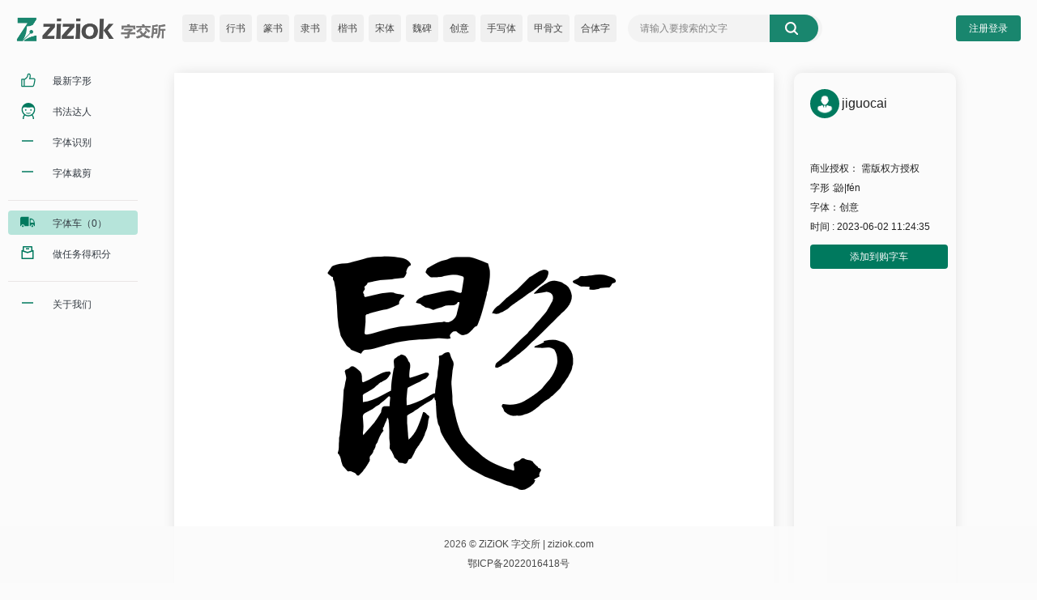

--- FILE ---
content_type: text/html; charset=utf-8
request_url: https://www.ziziok.com/hanzi/266655.html
body_size: 5508
content:
<!DOCTYPE html>
<html lang="en">
<head>
    <meta charset="UTF-8">
    <meta name="Keywords" content="鼢字的创意,免费中文字体下载,在线裁剪字体,字体瘦身,字体DIY,书法爱好者交流,古代书法,字形">
    <meta name="Description" content="由jiguocai提供,鼢字的创意字形写法">
    <title>书法者:jiguocai,创意,鼢字的字形写法 - 字交所</title>
    <link rel="stylesheet" href="/static/css/animate.min.css">
    <link rel="stylesheet" href="/static/css/style.css">
    <link rel="stylesheet" href="/static/css/waterfall.css">
</head>
<body class="scroll">
<div class="header">
    <div id="header">
        
        <ul id="menu">
            <li class="logo"><a href="/"><img src="/static/imgs/logo.png?v=20210723"></a></li>

                               <li ><a href="/zixing/caoshu.html">草书</a></li>
                                               <li ><a href="/zixing/xingshu.html">行书</a></li>
                                               <li ><a href="/zixing/zhuanshu.html">篆书</a></li>
                                               <li ><a href="/zixing/lishu.html">隶书</a></li>
                                               <li ><a href="/zixing/kaishu.html">楷书</a></li>
                                               <li ><a href="/zixing/songti.html">宋体</a></li>
                                               <li ><a href="/zixing/weibei.html">魏碑</a></li>
                                               <li ><a href="/zixing/chuangyi.html">创意</a></li>
                                               <li ><a href="/zixing/shouxieti.html">手写体</a></li>
                                               <li ><a href="/zixing/jiaguwen.html">甲骨文</a></li>
                                               <li ><a href="/zixing/hetizi.html">合体字</a></li>
                                        <li style="display: none"><a href="/zixing/qita.html">其他</a></li>
            <li class="search-li">
                <input type="text" class="searchinput" placeholder="请输入要搜索的文字" maxlength="20" >
                <div class="clearbtn_box">
                    <span class="clear_btn"><img class="delete-icon" src="/static/imgs/close.png" style="width: 18px"></span>
                </div>
                <div class="searchBtn">
                    <img src="/static/imgs/search-btn-icon.svg" alt="">
                </div>
                <div class="search-tips"></div>
            </li>
        </ul>
        <div class="header-right">
                        <div id="toolbtn" onclick="signin()">
                <button id="Adduser">注册登录</button>
            </div>
                    </div>

    </div>

</div>

<div id="wrap">
    <div class="leftbar">
    <div id="menubar">
        <ul>
            <li class="tj"><a href="/home.html">最新字形</a></li>
            <li class="zt"><a href="/shufadaren.html">书法达人</a></li>
            <li class="line"><a href="/zitishibie.html" target="_blank">字体识别</a></li>
            <li class="line"><a href="/zitishibie.html" target="_blank">字体裁剪</a></li>
			<li class="mline"> </li>
            <li class="sj"><a href="/zitiche.html">字体车</a></li>
            <li class="task"><a href="/jifenrenwu.html" target="_blank">做任务得积分</a></li>

                        <li class="mline"> </li>
		
            <li class="line"><a href="/guanyuwomen.html">关于我们</a></li>
        </ul>
    </div>
    <div class="leftbottom"><p>2026  &copy; <a href="">ZiZiOK  字交所 | ziziok.com</a><br><a href="https://beian.miit.gov.cn/" target="_blank">
        鄂ICP备2022016418号</a></p>
    </div>
</div>

    <div id="print">
                <div id="pop" style="display: flex;width:100%">
            <div class="waimg">
                <div class="imgpos">
                    <a href="javascript:;" ><img src="https://file.ziziok.com/font-shape/230602/FUbqClZ7DS.png" alt=''></a>

                </div>

            </div>
            <div class="wainfo">
                <span class="authorimg">
                    <img src="/static/imgs/avatar.jpg"  class="viewavatar">
                </span>
                <span class="authorname">jiguocai</span>
                <p class="watxt">

                </p>
                <p class="objinfo">
                    商业授权： 需版权方授权                     <br>
                    字形 :鼢|f&eacute;n                    <br>
                    字体：创意                    <br>
                    时间 : 2023-06-02 11:24:35<br>

                </p>

                                <a href="javascript:;" onclick="signin()" class="favbtn g" data-collect="false" data-id="161957" type="work" style="display: none">收藏</a>
                



                <a href="javascript:;" class="favbtn addFont" data-json="{&quot;writer&quot;:&quot;jiguocai&quot;,&quot;id&quot;:266655,&quot;type&quot;:&quot;\u521b\u610f&quot;,&quot;word&quot;:&quot;\u9f22&quot;,&quot;img&quot;:&quot;https:\/\/file.ziziok.com\/font-shape\/230602\/FUbqClZ7DS.png&quot;,&quot;width&quot;:620,&quot;height&quot;:620,&quot;datatype&quot;:2,&quot;create_time&quot;:&quot;2023-06-02 11:52:03&quot;,&quot;slug&quot;:16,&quot;pinyin&quot;:&quot;f\u00e9n&quot;,&quot;uid&quot;:1831,&quot;price&quot;:&quot;0&quot;,&quot;commercial&quot;:0,&quot;padding_bottom&quot;:100,&quot;collect&quot;:0,&quot;author&quot;:{&quot;id&quot;:1831,&quot;_id&quot;:&quot;uUPpjtuc&quot;,&quot;phone&quot;:null,&quot;email&quot;:null,&quot;password&quot;:&quot;&quot;,&quot;salt&quot;:0,&quot;name&quot;:&quot;jiguocai&quot;,&quot;avatar&quot;:&quot;&quot;,&quot;create_time&quot;:&quot;2023-06-02 11:24:35&quot;,&quot;update_time&quot;:&quot;2023-06-02 11:24:35&quot;,&quot;active&quot;:1,&quot;ip&quot;:&quot;27.17.71.120&quot;,&quot;is_inside&quot;:1,&quot;delete_time&quot;:0,&quot;is_designer&quot;:0,&quot;project_id&quot;:4,&quot;avatar_width&quot;:1,&quot;avatar_height&quot;:1,&quot;expert_status&quot;:0,&quot;last_login_time&quot;:0}}">添加到购字车</a>

            </div>
        </div>
        <div class="pr100">

            <h3 class="h3c">猜你喜欢</h3>
            <div class="waterfall-box">
                                <div class="witem-box">

                    <a href="javascript:;" class="addFont" data-json="{&quot;writer&quot;:&quot;\u539f\u4e91\u6daf&quot;,&quot;id&quot;:249310,&quot;type&quot;:&quot;\u884c\u4e66&quot;,&quot;word&quot;:&quot;\u7b51&quot;,&quot;img&quot;:&quot;https:\/\/file.ziziok.com\/font-shape\/230531\/c5eXZKK5aZ.png&quot;,&quot;width&quot;:620,&quot;height&quot;:620,&quot;datatype&quot;:2,&quot;create_time&quot;:&quot;2023-05-31 23:01:22&quot;,&quot;slug&quot;:2,&quot;pinyin&quot;:&quot;zh\u00f9&quot;,&quot;uid&quot;:1823,&quot;price&quot;:&quot;0&quot;,&quot;commercial&quot;:0,&quot;padding_bottom&quot;:100,&quot;collect&quot;:0,&quot;author&quot;:{&quot;id&quot;:1823,&quot;_id&quot;:&quot;uLscENWx&quot;,&quot;phone&quot;:null,&quot;email&quot;:null,&quot;password&quot;:&quot;&quot;,&quot;salt&quot;:0,&quot;name&quot;:&quot;\u539f\u4e91\u6daf&quot;,&quot;avatar&quot;:&quot;&quot;,&quot;create_time&quot;:&quot;2023-05-31 13:46:44&quot;,&quot;update_time&quot;:&quot;2023-05-31 13:46:44&quot;,&quot;active&quot;:1,&quot;ip&quot;:&quot;27.17.71.120&quot;,&quot;is_inside&quot;:1,&quot;delete_time&quot;:0,&quot;is_designer&quot;:0,&quot;project_id&quot;:4,&quot;avatar_width&quot;:1,&quot;avatar_height&quot;:1,&quot;expert_status&quot;:0,&quot;last_login_time&quot;:0}}">
                        <div class="wimg-box" id="249310" style="padding-bottom: 100%">
                                                        <img src='https://file.ziziok.com/font-shape/230531/c5eXZKK5aZ.png' width='620' height='620'>
                            <img class="selected-icons icons-249310" src="/static/imgs/selected.svg">
                            <div class="hover-tips">点击添加到 字体车</div>
                        </div>
                    </a>

                    <div class="witem-bottom">
                        <div class="witem-info-box">

                            <div class="font-detail">
                                <a href="/hanzi/249310.html"><span class="font-name">筑 <span class="PY-249310">zh&ugrave;</span></span></a>
                            </div>
                        </div>
                        <span class="font-price">

                        </span>

                    </div>
                    <div class="shufajia">

                        <a href="/darenzixing/uLscENWx.html" class="author" target="_blank">
                            <img class="headerImg" src="/static/imgs/avatar.jpg">
                            原云涯                         </a>
                        <span class="font-fam">行书</span></div>
                </div>
                                <div class="witem-box">

                    <a href="javascript:;" class="addFont" data-json="{&quot;writer&quot;:&quot;\u539f\u4e91\u6daf&quot;,&quot;id&quot;:249309,&quot;type&quot;:&quot;\u884c\u4e66&quot;,&quot;word&quot;:&quot;\u7b50&quot;,&quot;img&quot;:&quot;https:\/\/file.ziziok.com\/font-shape\/230531\/HrRft4MN2e.png&quot;,&quot;width&quot;:620,&quot;height&quot;:620,&quot;datatype&quot;:2,&quot;create_time&quot;:&quot;2023-05-31 23:01:22&quot;,&quot;slug&quot;:2,&quot;pinyin&quot;:&quot;ku\u0101ng&quot;,&quot;uid&quot;:1823,&quot;price&quot;:&quot;0&quot;,&quot;commercial&quot;:0,&quot;padding_bottom&quot;:100,&quot;collect&quot;:0,&quot;author&quot;:{&quot;id&quot;:1823,&quot;_id&quot;:&quot;uLscENWx&quot;,&quot;phone&quot;:null,&quot;email&quot;:null,&quot;password&quot;:&quot;&quot;,&quot;salt&quot;:0,&quot;name&quot;:&quot;\u539f\u4e91\u6daf&quot;,&quot;avatar&quot;:&quot;&quot;,&quot;create_time&quot;:&quot;2023-05-31 13:46:44&quot;,&quot;update_time&quot;:&quot;2023-05-31 13:46:44&quot;,&quot;active&quot;:1,&quot;ip&quot;:&quot;27.17.71.120&quot;,&quot;is_inside&quot;:1,&quot;delete_time&quot;:0,&quot;is_designer&quot;:0,&quot;project_id&quot;:4,&quot;avatar_width&quot;:1,&quot;avatar_height&quot;:1,&quot;expert_status&quot;:0,&quot;last_login_time&quot;:0}}">
                        <div class="wimg-box" id="249309" style="padding-bottom: 100%">
                                                        <img src='https://file.ziziok.com/font-shape/230531/HrRft4MN2e.png' width='620' height='620'>
                            <img class="selected-icons icons-249309" src="/static/imgs/selected.svg">
                            <div class="hover-tips">点击添加到 字体车</div>
                        </div>
                    </a>

                    <div class="witem-bottom">
                        <div class="witem-info-box">

                            <div class="font-detail">
                                <a href="/hanzi/249309.html"><span class="font-name">筐 <span class="PY-249309">kuāng</span></span></a>
                            </div>
                        </div>
                        <span class="font-price">

                        </span>

                    </div>
                    <div class="shufajia">

                        <a href="/darenzixing/uLscENWx.html" class="author" target="_blank">
                            <img class="headerImg" src="/static/imgs/avatar.jpg">
                            原云涯                         </a>
                        <span class="font-fam">行书</span></div>
                </div>
                                <div class="witem-box">

                    <a href="javascript:;" class="addFont" data-json="{&quot;writer&quot;:&quot;\u539f\u4e91\u6daf&quot;,&quot;id&quot;:249308,&quot;type&quot;:&quot;\u884c\u4e66&quot;,&quot;word&quot;:&quot;\u7b4f&quot;,&quot;img&quot;:&quot;https:\/\/file.ziziok.com\/font-shape\/230531\/NdEFsJSwnt.png&quot;,&quot;width&quot;:620,&quot;height&quot;:620,&quot;datatype&quot;:2,&quot;create_time&quot;:&quot;2023-05-31 23:01:22&quot;,&quot;slug&quot;:2,&quot;pinyin&quot;:&quot;f\u00e1&quot;,&quot;uid&quot;:1823,&quot;price&quot;:&quot;0&quot;,&quot;commercial&quot;:0,&quot;padding_bottom&quot;:100,&quot;collect&quot;:0,&quot;author&quot;:{&quot;id&quot;:1823,&quot;_id&quot;:&quot;uLscENWx&quot;,&quot;phone&quot;:null,&quot;email&quot;:null,&quot;password&quot;:&quot;&quot;,&quot;salt&quot;:0,&quot;name&quot;:&quot;\u539f\u4e91\u6daf&quot;,&quot;avatar&quot;:&quot;&quot;,&quot;create_time&quot;:&quot;2023-05-31 13:46:44&quot;,&quot;update_time&quot;:&quot;2023-05-31 13:46:44&quot;,&quot;active&quot;:1,&quot;ip&quot;:&quot;27.17.71.120&quot;,&quot;is_inside&quot;:1,&quot;delete_time&quot;:0,&quot;is_designer&quot;:0,&quot;project_id&quot;:4,&quot;avatar_width&quot;:1,&quot;avatar_height&quot;:1,&quot;expert_status&quot;:0,&quot;last_login_time&quot;:0}}">
                        <div class="wimg-box" id="249308" style="padding-bottom: 100%">
                                                        <img src='https://file.ziziok.com/font-shape/230531/NdEFsJSwnt.png' width='620' height='620'>
                            <img class="selected-icons icons-249308" src="/static/imgs/selected.svg">
                            <div class="hover-tips">点击添加到 字体车</div>
                        </div>
                    </a>

                    <div class="witem-bottom">
                        <div class="witem-info-box">

                            <div class="font-detail">
                                <a href="/hanzi/249308.html"><span class="font-name">筏 <span class="PY-249308">f&aacute;</span></span></a>
                            </div>
                        </div>
                        <span class="font-price">

                        </span>

                    </div>
                    <div class="shufajia">

                        <a href="/darenzixing/uLscENWx.html" class="author" target="_blank">
                            <img class="headerImg" src="/static/imgs/avatar.jpg">
                            原云涯                         </a>
                        <span class="font-fam">行书</span></div>
                </div>
                                <div class="witem-box">

                    <a href="javascript:;" class="addFont" data-json="{&quot;writer&quot;:&quot;\u539f\u4e91\u6daf&quot;,&quot;id&quot;:249307,&quot;type&quot;:&quot;\u884c\u4e66&quot;,&quot;word&quot;:&quot;\u7b4d&quot;,&quot;img&quot;:&quot;https:\/\/file.ziziok.com\/font-shape\/230531\/CV9YmRBhEU.png&quot;,&quot;width&quot;:620,&quot;height&quot;:620,&quot;datatype&quot;:2,&quot;create_time&quot;:&quot;2023-05-31 23:01:22&quot;,&quot;slug&quot;:2,&quot;pinyin&quot;:&quot;s\u01d4n&quot;,&quot;uid&quot;:1823,&quot;price&quot;:&quot;0&quot;,&quot;commercial&quot;:0,&quot;padding_bottom&quot;:100,&quot;collect&quot;:0,&quot;author&quot;:{&quot;id&quot;:1823,&quot;_id&quot;:&quot;uLscENWx&quot;,&quot;phone&quot;:null,&quot;email&quot;:null,&quot;password&quot;:&quot;&quot;,&quot;salt&quot;:0,&quot;name&quot;:&quot;\u539f\u4e91\u6daf&quot;,&quot;avatar&quot;:&quot;&quot;,&quot;create_time&quot;:&quot;2023-05-31 13:46:44&quot;,&quot;update_time&quot;:&quot;2023-05-31 13:46:44&quot;,&quot;active&quot;:1,&quot;ip&quot;:&quot;27.17.71.120&quot;,&quot;is_inside&quot;:1,&quot;delete_time&quot;:0,&quot;is_designer&quot;:0,&quot;project_id&quot;:4,&quot;avatar_width&quot;:1,&quot;avatar_height&quot;:1,&quot;expert_status&quot;:0,&quot;last_login_time&quot;:0}}">
                        <div class="wimg-box" id="249307" style="padding-bottom: 100%">
                                                        <img src='https://file.ziziok.com/font-shape/230531/CV9YmRBhEU.png' width='620' height='620'>
                            <img class="selected-icons icons-249307" src="/static/imgs/selected.svg">
                            <div class="hover-tips">点击添加到 字体车</div>
                        </div>
                    </a>

                    <div class="witem-bottom">
                        <div class="witem-info-box">

                            <div class="font-detail">
                                <a href="/hanzi/249307.html"><span class="font-name">筍 <span class="PY-249307">sǔn</span></span></a>
                            </div>
                        </div>
                        <span class="font-price">

                        </span>

                    </div>
                    <div class="shufajia">

                        <a href="/darenzixing/uLscENWx.html" class="author" target="_blank">
                            <img class="headerImg" src="/static/imgs/avatar.jpg">
                            原云涯                         </a>
                        <span class="font-fam">行书</span></div>
                </div>
                                <div class="witem-box">

                    <a href="javascript:;" class="addFont" data-json="{&quot;writer&quot;:&quot;\u539f\u4e91\u6daf&quot;,&quot;id&quot;:249306,&quot;type&quot;:&quot;\u884c\u4e66&quot;,&quot;word&quot;:&quot;\u7b4c&quot;,&quot;img&quot;:&quot;https:\/\/file.ziziok.com\/font-shape\/230531\/BtxKwxvCHr.png&quot;,&quot;width&quot;:620,&quot;height&quot;:620,&quot;datatype&quot;:2,&quot;create_time&quot;:&quot;2023-05-31 23:01:22&quot;,&quot;slug&quot;:2,&quot;pinyin&quot;:&quot;qu\u00e1n&quot;,&quot;uid&quot;:1823,&quot;price&quot;:&quot;0&quot;,&quot;commercial&quot;:0,&quot;padding_bottom&quot;:100,&quot;collect&quot;:0,&quot;author&quot;:{&quot;id&quot;:1823,&quot;_id&quot;:&quot;uLscENWx&quot;,&quot;phone&quot;:null,&quot;email&quot;:null,&quot;password&quot;:&quot;&quot;,&quot;salt&quot;:0,&quot;name&quot;:&quot;\u539f\u4e91\u6daf&quot;,&quot;avatar&quot;:&quot;&quot;,&quot;create_time&quot;:&quot;2023-05-31 13:46:44&quot;,&quot;update_time&quot;:&quot;2023-05-31 13:46:44&quot;,&quot;active&quot;:1,&quot;ip&quot;:&quot;27.17.71.120&quot;,&quot;is_inside&quot;:1,&quot;delete_time&quot;:0,&quot;is_designer&quot;:0,&quot;project_id&quot;:4,&quot;avatar_width&quot;:1,&quot;avatar_height&quot;:1,&quot;expert_status&quot;:0,&quot;last_login_time&quot;:0}}">
                        <div class="wimg-box" id="249306" style="padding-bottom: 100%">
                                                        <img src='https://file.ziziok.com/font-shape/230531/BtxKwxvCHr.png' width='620' height='620'>
                            <img class="selected-icons icons-249306" src="/static/imgs/selected.svg">
                            <div class="hover-tips">点击添加到 字体车</div>
                        </div>
                    </a>

                    <div class="witem-bottom">
                        <div class="witem-info-box">

                            <div class="font-detail">
                                <a href="/hanzi/249306.html"><span class="font-name">筌 <span class="PY-249306">qu&aacute;n</span></span></a>
                            </div>
                        </div>
                        <span class="font-price">

                        </span>

                    </div>
                    <div class="shufajia">

                        <a href="/darenzixing/uLscENWx.html" class="author" target="_blank">
                            <img class="headerImg" src="/static/imgs/avatar.jpg">
                            原云涯                         </a>
                        <span class="font-fam">行书</span></div>
                </div>
                                <div class="witem-box">

                    <a href="javascript:;" class="addFont" data-json="{&quot;writer&quot;:&quot;\u539f\u4e91\u6daf&quot;,&quot;id&quot;:249305,&quot;type&quot;:&quot;\u884c\u4e66&quot;,&quot;word&quot;:&quot;\u7b4b&quot;,&quot;img&quot;:&quot;https:\/\/file.ziziok.com\/font-shape\/230531\/fUPcGMmsil.png&quot;,&quot;width&quot;:620,&quot;height&quot;:620,&quot;datatype&quot;:2,&quot;create_time&quot;:&quot;2023-05-31 23:01:22&quot;,&quot;slug&quot;:2,&quot;pinyin&quot;:&quot;j\u012bn&quot;,&quot;uid&quot;:1823,&quot;price&quot;:&quot;0&quot;,&quot;commercial&quot;:0,&quot;padding_bottom&quot;:100,&quot;collect&quot;:0,&quot;author&quot;:{&quot;id&quot;:1823,&quot;_id&quot;:&quot;uLscENWx&quot;,&quot;phone&quot;:null,&quot;email&quot;:null,&quot;password&quot;:&quot;&quot;,&quot;salt&quot;:0,&quot;name&quot;:&quot;\u539f\u4e91\u6daf&quot;,&quot;avatar&quot;:&quot;&quot;,&quot;create_time&quot;:&quot;2023-05-31 13:46:44&quot;,&quot;update_time&quot;:&quot;2023-05-31 13:46:44&quot;,&quot;active&quot;:1,&quot;ip&quot;:&quot;27.17.71.120&quot;,&quot;is_inside&quot;:1,&quot;delete_time&quot;:0,&quot;is_designer&quot;:0,&quot;project_id&quot;:4,&quot;avatar_width&quot;:1,&quot;avatar_height&quot;:1,&quot;expert_status&quot;:0,&quot;last_login_time&quot;:0}}">
                        <div class="wimg-box" id="249305" style="padding-bottom: 100%">
                                                        <img src='https://file.ziziok.com/font-shape/230531/fUPcGMmsil.png' width='620' height='620'>
                            <img class="selected-icons icons-249305" src="/static/imgs/selected.svg">
                            <div class="hover-tips">点击添加到 字体车</div>
                        </div>
                    </a>

                    <div class="witem-bottom">
                        <div class="witem-info-box">

                            <div class="font-detail">
                                <a href="/hanzi/249305.html"><span class="font-name">筋 <span class="PY-249305">jīn</span></span></a>
                            </div>
                        </div>
                        <span class="font-price">

                        </span>

                    </div>
                    <div class="shufajia">

                        <a href="/darenzixing/uLscENWx.html" class="author" target="_blank">
                            <img class="headerImg" src="/static/imgs/avatar.jpg">
                            原云涯                         </a>
                        <span class="font-fam">行书</span></div>
                </div>
                                <div class="witem-box">

                    <a href="javascript:;" class="addFont" data-json="{&quot;writer&quot;:&quot;\u539f\u4e91\u6daf&quot;,&quot;id&quot;:249304,&quot;type&quot;:&quot;\u884c\u4e66&quot;,&quot;word&quot;:&quot;\u7b49&quot;,&quot;img&quot;:&quot;https:\/\/file.ziziok.com\/font-shape\/230531\/TqH2zgT6f9.png&quot;,&quot;width&quot;:620,&quot;height&quot;:620,&quot;datatype&quot;:2,&quot;create_time&quot;:&quot;2023-05-31 23:01:22&quot;,&quot;slug&quot;:2,&quot;pinyin&quot;:&quot;d\u011bng&quot;,&quot;uid&quot;:1823,&quot;price&quot;:&quot;0&quot;,&quot;commercial&quot;:0,&quot;padding_bottom&quot;:100,&quot;collect&quot;:0,&quot;author&quot;:{&quot;id&quot;:1823,&quot;_id&quot;:&quot;uLscENWx&quot;,&quot;phone&quot;:null,&quot;email&quot;:null,&quot;password&quot;:&quot;&quot;,&quot;salt&quot;:0,&quot;name&quot;:&quot;\u539f\u4e91\u6daf&quot;,&quot;avatar&quot;:&quot;&quot;,&quot;create_time&quot;:&quot;2023-05-31 13:46:44&quot;,&quot;update_time&quot;:&quot;2023-05-31 13:46:44&quot;,&quot;active&quot;:1,&quot;ip&quot;:&quot;27.17.71.120&quot;,&quot;is_inside&quot;:1,&quot;delete_time&quot;:0,&quot;is_designer&quot;:0,&quot;project_id&quot;:4,&quot;avatar_width&quot;:1,&quot;avatar_height&quot;:1,&quot;expert_status&quot;:0,&quot;last_login_time&quot;:0}}">
                        <div class="wimg-box" id="249304" style="padding-bottom: 100%">
                                                        <img src='https://file.ziziok.com/font-shape/230531/TqH2zgT6f9.png' width='620' height='620'>
                            <img class="selected-icons icons-249304" src="/static/imgs/selected.svg">
                            <div class="hover-tips">点击添加到 字体车</div>
                        </div>
                    </a>

                    <div class="witem-bottom">
                        <div class="witem-info-box">

                            <div class="font-detail">
                                <a href="/hanzi/249304.html"><span class="font-name">等 <span class="PY-249304">děng</span></span></a>
                            </div>
                        </div>
                        <span class="font-price">

                        </span>

                    </div>
                    <div class="shufajia">

                        <a href="/darenzixing/uLscENWx.html" class="author" target="_blank">
                            <img class="headerImg" src="/static/imgs/avatar.jpg">
                            原云涯                         </a>
                        <span class="font-fam">行书</span></div>
                </div>
                                <div class="witem-box">

                    <a href="javascript:;" class="addFont" data-json="{&quot;writer&quot;:&quot;\u539f\u4e91\u6daf&quot;,&quot;id&quot;:249303,&quot;type&quot;:&quot;\u884c\u4e66&quot;,&quot;word&quot;:&quot;\u7b48&quot;,&quot;img&quot;:&quot;https:\/\/file.ziziok.com\/font-shape\/230531\/ibxE1RUSdM.png&quot;,&quot;width&quot;:620,&quot;height&quot;:620,&quot;datatype&quot;:2,&quot;create_time&quot;:&quot;2023-05-31 23:01:22&quot;,&quot;slug&quot;:2,&quot;pinyin&quot;:&quot;ku\u00f2&quot;,&quot;uid&quot;:1823,&quot;price&quot;:&quot;0&quot;,&quot;commercial&quot;:0,&quot;padding_bottom&quot;:100,&quot;collect&quot;:0,&quot;author&quot;:{&quot;id&quot;:1823,&quot;_id&quot;:&quot;uLscENWx&quot;,&quot;phone&quot;:null,&quot;email&quot;:null,&quot;password&quot;:&quot;&quot;,&quot;salt&quot;:0,&quot;name&quot;:&quot;\u539f\u4e91\u6daf&quot;,&quot;avatar&quot;:&quot;&quot;,&quot;create_time&quot;:&quot;2023-05-31 13:46:44&quot;,&quot;update_time&quot;:&quot;2023-05-31 13:46:44&quot;,&quot;active&quot;:1,&quot;ip&quot;:&quot;27.17.71.120&quot;,&quot;is_inside&quot;:1,&quot;delete_time&quot;:0,&quot;is_designer&quot;:0,&quot;project_id&quot;:4,&quot;avatar_width&quot;:1,&quot;avatar_height&quot;:1,&quot;expert_status&quot;:0,&quot;last_login_time&quot;:0}}">
                        <div class="wimg-box" id="249303" style="padding-bottom: 100%">
                                                        <img src='https://file.ziziok.com/font-shape/230531/ibxE1RUSdM.png' width='620' height='620'>
                            <img class="selected-icons icons-249303" src="/static/imgs/selected.svg">
                            <div class="hover-tips">点击添加到 字体车</div>
                        </div>
                    </a>

                    <div class="witem-bottom">
                        <div class="witem-info-box">

                            <div class="font-detail">
                                <a href="/hanzi/249303.html"><span class="font-name">筈 <span class="PY-249303">ku&ograve;</span></span></a>
                            </div>
                        </div>
                        <span class="font-price">

                        </span>

                    </div>
                    <div class="shufajia">

                        <a href="/darenzixing/uLscENWx.html" class="author" target="_blank">
                            <img class="headerImg" src="/static/imgs/avatar.jpg">
                            原云涯                         </a>
                        <span class="font-fam">行书</span></div>
                </div>
                                <div class="witem-box">

                    <a href="javascript:;" class="addFont" data-json="{&quot;writer&quot;:&quot;\u539f\u4e91\u6daf&quot;,&quot;id&quot;:249302,&quot;type&quot;:&quot;\u884c\u4e66&quot;,&quot;word&quot;:&quot;\u7b46&quot;,&quot;img&quot;:&quot;https:\/\/file.ziziok.com\/font-shape\/230531\/aQD9DV7XRS.png&quot;,&quot;width&quot;:620,&quot;height&quot;:620,&quot;datatype&quot;:2,&quot;create_time&quot;:&quot;2023-05-31 23:01:22&quot;,&quot;slug&quot;:2,&quot;pinyin&quot;:&quot;b\u01d0&quot;,&quot;uid&quot;:1823,&quot;price&quot;:&quot;0&quot;,&quot;commercial&quot;:0,&quot;padding_bottom&quot;:100,&quot;collect&quot;:0,&quot;author&quot;:{&quot;id&quot;:1823,&quot;_id&quot;:&quot;uLscENWx&quot;,&quot;phone&quot;:null,&quot;email&quot;:null,&quot;password&quot;:&quot;&quot;,&quot;salt&quot;:0,&quot;name&quot;:&quot;\u539f\u4e91\u6daf&quot;,&quot;avatar&quot;:&quot;&quot;,&quot;create_time&quot;:&quot;2023-05-31 13:46:44&quot;,&quot;update_time&quot;:&quot;2023-05-31 13:46:44&quot;,&quot;active&quot;:1,&quot;ip&quot;:&quot;27.17.71.120&quot;,&quot;is_inside&quot;:1,&quot;delete_time&quot;:0,&quot;is_designer&quot;:0,&quot;project_id&quot;:4,&quot;avatar_width&quot;:1,&quot;avatar_height&quot;:1,&quot;expert_status&quot;:0,&quot;last_login_time&quot;:0}}">
                        <div class="wimg-box" id="249302" style="padding-bottom: 100%">
                                                        <img src='https://file.ziziok.com/font-shape/230531/aQD9DV7XRS.png' width='620' height='620'>
                            <img class="selected-icons icons-249302" src="/static/imgs/selected.svg">
                            <div class="hover-tips">点击添加到 字体车</div>
                        </div>
                    </a>

                    <div class="witem-bottom">
                        <div class="witem-info-box">

                            <div class="font-detail">
                                <a href="/hanzi/249302.html"><span class="font-name">筆 <span class="PY-249302">bǐ</span></span></a>
                            </div>
                        </div>
                        <span class="font-price">

                        </span>

                    </div>
                    <div class="shufajia">

                        <a href="/darenzixing/uLscENWx.html" class="author" target="_blank">
                            <img class="headerImg" src="/static/imgs/avatar.jpg">
                            原云涯                         </a>
                        <span class="font-fam">行书</span></div>
                </div>
                                <div class="witem-box">

                    <a href="javascript:;" class="addFont" data-json="{&quot;writer&quot;:&quot;\u539f\u4e91\u6daf&quot;,&quot;id&quot;:249301,&quot;type&quot;:&quot;\u884c\u4e66&quot;,&quot;word&quot;:&quot;\u7b45&quot;,&quot;img&quot;:&quot;https:\/\/file.ziziok.com\/font-shape\/230531\/9qSMpWr7Sy.png&quot;,&quot;width&quot;:620,&quot;height&quot;:620,&quot;datatype&quot;:2,&quot;create_time&quot;:&quot;2023-05-31 23:01:22&quot;,&quot;slug&quot;:2,&quot;pinyin&quot;:&quot;xi\u01cen&quot;,&quot;uid&quot;:1823,&quot;price&quot;:&quot;0&quot;,&quot;commercial&quot;:0,&quot;padding_bottom&quot;:100,&quot;collect&quot;:0,&quot;author&quot;:{&quot;id&quot;:1823,&quot;_id&quot;:&quot;uLscENWx&quot;,&quot;phone&quot;:null,&quot;email&quot;:null,&quot;password&quot;:&quot;&quot;,&quot;salt&quot;:0,&quot;name&quot;:&quot;\u539f\u4e91\u6daf&quot;,&quot;avatar&quot;:&quot;&quot;,&quot;create_time&quot;:&quot;2023-05-31 13:46:44&quot;,&quot;update_time&quot;:&quot;2023-05-31 13:46:44&quot;,&quot;active&quot;:1,&quot;ip&quot;:&quot;27.17.71.120&quot;,&quot;is_inside&quot;:1,&quot;delete_time&quot;:0,&quot;is_designer&quot;:0,&quot;project_id&quot;:4,&quot;avatar_width&quot;:1,&quot;avatar_height&quot;:1,&quot;expert_status&quot;:0,&quot;last_login_time&quot;:0}}">
                        <div class="wimg-box" id="249301" style="padding-bottom: 100%">
                                                        <img src='https://file.ziziok.com/font-shape/230531/9qSMpWr7Sy.png' width='620' height='620'>
                            <img class="selected-icons icons-249301" src="/static/imgs/selected.svg">
                            <div class="hover-tips">点击添加到 字体车</div>
                        </div>
                    </a>

                    <div class="witem-bottom">
                        <div class="witem-info-box">

                            <div class="font-detail">
                                <a href="/hanzi/249301.html"><span class="font-name">筅 <span class="PY-249301">xiǎn</span></span></a>
                            </div>
                        </div>
                        <span class="font-price">

                        </span>

                    </div>
                    <div class="shufajia">

                        <a href="/darenzixing/uLscENWx.html" class="author" target="_blank">
                            <img class="headerImg" src="/static/imgs/avatar.jpg">
                            原云涯                         </a>
                        <span class="font-fam">行书</span></div>
                </div>
                                <div class="witem-box">

                    <a href="javascript:;" class="addFont" data-json="{&quot;writer&quot;:&quot;\u539f\u4e91\u6daf&quot;,&quot;id&quot;:249300,&quot;type&quot;:&quot;\u884c\u4e66&quot;,&quot;word&quot;:&quot;\u7b39&quot;,&quot;img&quot;:&quot;https:\/\/file.ziziok.com\/font-shape\/230531\/ZXqFlVxiGm.png&quot;,&quot;width&quot;:620,&quot;height&quot;:620,&quot;datatype&quot;:2,&quot;create_time&quot;:&quot;2023-05-31 23:01:22&quot;,&quot;slug&quot;:2,&quot;pinyin&quot;:&quot;t\u00ec&quot;,&quot;uid&quot;:1823,&quot;price&quot;:&quot;0&quot;,&quot;commercial&quot;:0,&quot;padding_bottom&quot;:100,&quot;collect&quot;:0,&quot;author&quot;:{&quot;id&quot;:1823,&quot;_id&quot;:&quot;uLscENWx&quot;,&quot;phone&quot;:null,&quot;email&quot;:null,&quot;password&quot;:&quot;&quot;,&quot;salt&quot;:0,&quot;name&quot;:&quot;\u539f\u4e91\u6daf&quot;,&quot;avatar&quot;:&quot;&quot;,&quot;create_time&quot;:&quot;2023-05-31 13:46:44&quot;,&quot;update_time&quot;:&quot;2023-05-31 13:46:44&quot;,&quot;active&quot;:1,&quot;ip&quot;:&quot;27.17.71.120&quot;,&quot;is_inside&quot;:1,&quot;delete_time&quot;:0,&quot;is_designer&quot;:0,&quot;project_id&quot;:4,&quot;avatar_width&quot;:1,&quot;avatar_height&quot;:1,&quot;expert_status&quot;:0,&quot;last_login_time&quot;:0}}">
                        <div class="wimg-box" id="249300" style="padding-bottom: 100%">
                                                        <img src='https://file.ziziok.com/font-shape/230531/ZXqFlVxiGm.png' width='620' height='620'>
                            <img class="selected-icons icons-249300" src="/static/imgs/selected.svg">
                            <div class="hover-tips">点击添加到 字体车</div>
                        </div>
                    </a>

                    <div class="witem-bottom">
                        <div class="witem-info-box">

                            <div class="font-detail">
                                <a href="/hanzi/249300.html"><span class="font-name">笹 <span class="PY-249300">t&igrave;</span></span></a>
                            </div>
                        </div>
                        <span class="font-price">

                        </span>

                    </div>
                    <div class="shufajia">

                        <a href="/darenzixing/uLscENWx.html" class="author" target="_blank">
                            <img class="headerImg" src="/static/imgs/avatar.jpg">
                            原云涯                         </a>
                        <span class="font-fam">行书</span></div>
                </div>
                                <div class="witem-box">

                    <a href="javascript:;" class="addFont" data-json="{&quot;writer&quot;:&quot;\u539f\u4e91\u6daf&quot;,&quot;id&quot;:249299,&quot;type&quot;:&quot;\u884c\u4e66&quot;,&quot;word&quot;:&quot;\u7b36&quot;,&quot;img&quot;:&quot;https:\/\/file.ziziok.com\/font-shape\/230531\/Hr1hZJXpLs.png&quot;,&quot;width&quot;:620,&quot;height&quot;:620,&quot;datatype&quot;:2,&quot;create_time&quot;:&quot;2023-05-31 23:01:22&quot;,&quot;slug&quot;:2,&quot;pinyin&quot;:&quot;sh\u01d0&quot;,&quot;uid&quot;:1823,&quot;price&quot;:&quot;0&quot;,&quot;commercial&quot;:0,&quot;padding_bottom&quot;:100,&quot;collect&quot;:0,&quot;author&quot;:{&quot;id&quot;:1823,&quot;_id&quot;:&quot;uLscENWx&quot;,&quot;phone&quot;:null,&quot;email&quot;:null,&quot;password&quot;:&quot;&quot;,&quot;salt&quot;:0,&quot;name&quot;:&quot;\u539f\u4e91\u6daf&quot;,&quot;avatar&quot;:&quot;&quot;,&quot;create_time&quot;:&quot;2023-05-31 13:46:44&quot;,&quot;update_time&quot;:&quot;2023-05-31 13:46:44&quot;,&quot;active&quot;:1,&quot;ip&quot;:&quot;27.17.71.120&quot;,&quot;is_inside&quot;:1,&quot;delete_time&quot;:0,&quot;is_designer&quot;:0,&quot;project_id&quot;:4,&quot;avatar_width&quot;:1,&quot;avatar_height&quot;:1,&quot;expert_status&quot;:0,&quot;last_login_time&quot;:0}}">
                        <div class="wimg-box" id="249299" style="padding-bottom: 100%">
                                                        <img src='https://file.ziziok.com/font-shape/230531/Hr1hZJXpLs.png' width='620' height='620'>
                            <img class="selected-icons icons-249299" src="/static/imgs/selected.svg">
                            <div class="hover-tips">点击添加到 字体车</div>
                        </div>
                    </a>

                    <div class="witem-bottom">
                        <div class="witem-info-box">

                            <div class="font-detail">
                                <a href="/hanzi/249299.html"><span class="font-name">笶 <span class="PY-249299">shǐ</span></span></a>
                            </div>
                        </div>
                        <span class="font-price">

                        </span>

                    </div>
                    <div class="shufajia">

                        <a href="/darenzixing/uLscENWx.html" class="author" target="_blank">
                            <img class="headerImg" src="/static/imgs/avatar.jpg">
                            原云涯                         </a>
                        <span class="font-fam">行书</span></div>
                </div>
                                <div class="witem-box">

                    <a href="javascript:;" class="addFont" data-json="{&quot;writer&quot;:&quot;\u539f\u4e91\u6daf&quot;,&quot;id&quot;:249298,&quot;type&quot;:&quot;\u884c\u4e66&quot;,&quot;word&quot;:&quot;\u7b35&quot;,&quot;img&quot;:&quot;https:\/\/file.ziziok.com\/font-shape\/230531\/Xti4heUvVp.png&quot;,&quot;width&quot;:620,&quot;height&quot;:620,&quot;datatype&quot;:2,&quot;create_time&quot;:&quot;2023-05-31 23:01:22&quot;,&quot;slug&quot;:2,&quot;pinyin&quot;:&quot;f\u00e0n&quot;,&quot;uid&quot;:1823,&quot;price&quot;:&quot;0&quot;,&quot;commercial&quot;:0,&quot;padding_bottom&quot;:100,&quot;collect&quot;:0,&quot;author&quot;:{&quot;id&quot;:1823,&quot;_id&quot;:&quot;uLscENWx&quot;,&quot;phone&quot;:null,&quot;email&quot;:null,&quot;password&quot;:&quot;&quot;,&quot;salt&quot;:0,&quot;name&quot;:&quot;\u539f\u4e91\u6daf&quot;,&quot;avatar&quot;:&quot;&quot;,&quot;create_time&quot;:&quot;2023-05-31 13:46:44&quot;,&quot;update_time&quot;:&quot;2023-05-31 13:46:44&quot;,&quot;active&quot;:1,&quot;ip&quot;:&quot;27.17.71.120&quot;,&quot;is_inside&quot;:1,&quot;delete_time&quot;:0,&quot;is_designer&quot;:0,&quot;project_id&quot;:4,&quot;avatar_width&quot;:1,&quot;avatar_height&quot;:1,&quot;expert_status&quot;:0,&quot;last_login_time&quot;:0}}">
                        <div class="wimg-box" id="249298" style="padding-bottom: 100%">
                                                        <img src='https://file.ziziok.com/font-shape/230531/Xti4heUvVp.png' width='620' height='620'>
                            <img class="selected-icons icons-249298" src="/static/imgs/selected.svg">
                            <div class="hover-tips">点击添加到 字体车</div>
                        </div>
                    </a>

                    <div class="witem-bottom">
                        <div class="witem-info-box">

                            <div class="font-detail">
                                <a href="/hanzi/249298.html"><span class="font-name">笵 <span class="PY-249298">f&agrave;n</span></span></a>
                            </div>
                        </div>
                        <span class="font-price">

                        </span>

                    </div>
                    <div class="shufajia">

                        <a href="/darenzixing/uLscENWx.html" class="author" target="_blank">
                            <img class="headerImg" src="/static/imgs/avatar.jpg">
                            原云涯                         </a>
                        <span class="font-fam">行书</span></div>
                </div>
                                <div class="witem-box">

                    <a href="javascript:;" class="addFont" data-json="{&quot;writer&quot;:&quot;\u539f\u4e91\u6daf&quot;,&quot;id&quot;:249297,&quot;type&quot;:&quot;\u884c\u4e66&quot;,&quot;word&quot;:&quot;\u7b33&quot;,&quot;img&quot;:&quot;https:\/\/file.ziziok.com\/font-shape\/230531\/9nYWpYGq6Y.png&quot;,&quot;width&quot;:620,&quot;height&quot;:620,&quot;datatype&quot;:2,&quot;create_time&quot;:&quot;2023-05-31 23:01:22&quot;,&quot;slug&quot;:2,&quot;pinyin&quot;:&quot;ji\u0101&quot;,&quot;uid&quot;:1823,&quot;price&quot;:&quot;0&quot;,&quot;commercial&quot;:0,&quot;padding_bottom&quot;:100,&quot;collect&quot;:0,&quot;author&quot;:{&quot;id&quot;:1823,&quot;_id&quot;:&quot;uLscENWx&quot;,&quot;phone&quot;:null,&quot;email&quot;:null,&quot;password&quot;:&quot;&quot;,&quot;salt&quot;:0,&quot;name&quot;:&quot;\u539f\u4e91\u6daf&quot;,&quot;avatar&quot;:&quot;&quot;,&quot;create_time&quot;:&quot;2023-05-31 13:46:44&quot;,&quot;update_time&quot;:&quot;2023-05-31 13:46:44&quot;,&quot;active&quot;:1,&quot;ip&quot;:&quot;27.17.71.120&quot;,&quot;is_inside&quot;:1,&quot;delete_time&quot;:0,&quot;is_designer&quot;:0,&quot;project_id&quot;:4,&quot;avatar_width&quot;:1,&quot;avatar_height&quot;:1,&quot;expert_status&quot;:0,&quot;last_login_time&quot;:0}}">
                        <div class="wimg-box" id="249297" style="padding-bottom: 100%">
                                                        <img src='https://file.ziziok.com/font-shape/230531/9nYWpYGq6Y.png' width='620' height='620'>
                            <img class="selected-icons icons-249297" src="/static/imgs/selected.svg">
                            <div class="hover-tips">点击添加到 字体车</div>
                        </div>
                    </a>

                    <div class="witem-bottom">
                        <div class="witem-info-box">

                            <div class="font-detail">
                                <a href="/hanzi/249297.html"><span class="font-name">笳 <span class="PY-249297">jiā</span></span></a>
                            </div>
                        </div>
                        <span class="font-price">

                        </span>

                    </div>
                    <div class="shufajia">

                        <a href="/darenzixing/uLscENWx.html" class="author" target="_blank">
                            <img class="headerImg" src="/static/imgs/avatar.jpg">
                            原云涯                         </a>
                        <span class="font-fam">行书</span></div>
                </div>
                                <div class="witem-box">

                    <a href="javascript:;" class="addFont" data-json="{&quot;writer&quot;:&quot;\u539f\u4e91\u6daf&quot;,&quot;id&quot;:249296,&quot;type&quot;:&quot;\u884c\u4e66&quot;,&quot;word&quot;:&quot;\u7b2c&quot;,&quot;img&quot;:&quot;https:\/\/file.ziziok.com\/font-shape\/230531\/8RZaqCC8gN.png&quot;,&quot;width&quot;:620,&quot;height&quot;:620,&quot;datatype&quot;:2,&quot;create_time&quot;:&quot;2023-05-31 23:01:22&quot;,&quot;slug&quot;:2,&quot;pinyin&quot;:&quot;d\u00ec&quot;,&quot;uid&quot;:1823,&quot;price&quot;:&quot;0&quot;,&quot;commercial&quot;:0,&quot;padding_bottom&quot;:100,&quot;collect&quot;:0,&quot;author&quot;:{&quot;id&quot;:1823,&quot;_id&quot;:&quot;uLscENWx&quot;,&quot;phone&quot;:null,&quot;email&quot;:null,&quot;password&quot;:&quot;&quot;,&quot;salt&quot;:0,&quot;name&quot;:&quot;\u539f\u4e91\u6daf&quot;,&quot;avatar&quot;:&quot;&quot;,&quot;create_time&quot;:&quot;2023-05-31 13:46:44&quot;,&quot;update_time&quot;:&quot;2023-05-31 13:46:44&quot;,&quot;active&quot;:1,&quot;ip&quot;:&quot;27.17.71.120&quot;,&quot;is_inside&quot;:1,&quot;delete_time&quot;:0,&quot;is_designer&quot;:0,&quot;project_id&quot;:4,&quot;avatar_width&quot;:1,&quot;avatar_height&quot;:1,&quot;expert_status&quot;:0,&quot;last_login_time&quot;:0}}">
                        <div class="wimg-box" id="249296" style="padding-bottom: 100%">
                                                        <img src='https://file.ziziok.com/font-shape/230531/8RZaqCC8gN.png' width='620' height='620'>
                            <img class="selected-icons icons-249296" src="/static/imgs/selected.svg">
                            <div class="hover-tips">点击添加到 字体车</div>
                        </div>
                    </a>

                    <div class="witem-bottom">
                        <div class="witem-info-box">

                            <div class="font-detail">
                                <a href="/hanzi/249296.html"><span class="font-name">第 <span class="PY-249296">d&igrave;</span></span></a>
                            </div>
                        </div>
                        <span class="font-price">

                        </span>

                    </div>
                    <div class="shufajia">

                        <a href="/darenzixing/uLscENWx.html" class="author" target="_blank">
                            <img class="headerImg" src="/static/imgs/avatar.jpg">
                            原云涯                         </a>
                        <span class="font-fam">行书</span></div>
                </div>
                                <div class="witem-box">

                    <a href="javascript:;" class="addFont" data-json="{&quot;writer&quot;:&quot;\u539f\u4e91\u6daf&quot;,&quot;id&quot;:249295,&quot;type&quot;:&quot;\u884c\u4e66&quot;,&quot;word&quot;:&quot;\u7b28&quot;,&quot;img&quot;:&quot;https:\/\/file.ziziok.com\/font-shape\/230531\/hpvSKfRdgU.png&quot;,&quot;width&quot;:620,&quot;height&quot;:620,&quot;datatype&quot;:2,&quot;create_time&quot;:&quot;2023-05-31 23:01:22&quot;,&quot;slug&quot;:2,&quot;pinyin&quot;:&quot;b\u00e8n&quot;,&quot;uid&quot;:1823,&quot;price&quot;:&quot;0&quot;,&quot;commercial&quot;:0,&quot;padding_bottom&quot;:100,&quot;collect&quot;:0,&quot;author&quot;:{&quot;id&quot;:1823,&quot;_id&quot;:&quot;uLscENWx&quot;,&quot;phone&quot;:null,&quot;email&quot;:null,&quot;password&quot;:&quot;&quot;,&quot;salt&quot;:0,&quot;name&quot;:&quot;\u539f\u4e91\u6daf&quot;,&quot;avatar&quot;:&quot;&quot;,&quot;create_time&quot;:&quot;2023-05-31 13:46:44&quot;,&quot;update_time&quot;:&quot;2023-05-31 13:46:44&quot;,&quot;active&quot;:1,&quot;ip&quot;:&quot;27.17.71.120&quot;,&quot;is_inside&quot;:1,&quot;delete_time&quot;:0,&quot;is_designer&quot;:0,&quot;project_id&quot;:4,&quot;avatar_width&quot;:1,&quot;avatar_height&quot;:1,&quot;expert_status&quot;:0,&quot;last_login_time&quot;:0}}">
                        <div class="wimg-box" id="249295" style="padding-bottom: 100%">
                                                        <img src='https://file.ziziok.com/font-shape/230531/hpvSKfRdgU.png' width='620' height='620'>
                            <img class="selected-icons icons-249295" src="/static/imgs/selected.svg">
                            <div class="hover-tips">点击添加到 字体车</div>
                        </div>
                    </a>

                    <div class="witem-bottom">
                        <div class="witem-info-box">

                            <div class="font-detail">
                                <a href="/hanzi/249295.html"><span class="font-name">笨 <span class="PY-249295">b&egrave;n</span></span></a>
                            </div>
                        </div>
                        <span class="font-price">

                        </span>

                    </div>
                    <div class="shufajia">

                        <a href="/darenzixing/uLscENWx.html" class="author" target="_blank">
                            <img class="headerImg" src="/static/imgs/avatar.jpg">
                            原云涯                         </a>
                        <span class="font-fam">行书</span></div>
                </div>
                                <div class="witem-box">

                    <a href="javascript:;" class="addFont" data-json="{&quot;writer&quot;:&quot;\u539f\u4e91\u6daf&quot;,&quot;id&quot;:249294,&quot;type&quot;:&quot;\u884c\u4e66&quot;,&quot;word&quot;:&quot;\u7b26&quot;,&quot;img&quot;:&quot;https:\/\/file.ziziok.com\/font-shape\/230531\/7zsdwYIjzc.png&quot;,&quot;width&quot;:620,&quot;height&quot;:620,&quot;datatype&quot;:2,&quot;create_time&quot;:&quot;2023-05-31 23:01:21&quot;,&quot;slug&quot;:2,&quot;pinyin&quot;:&quot;f\u00fa&quot;,&quot;uid&quot;:1823,&quot;price&quot;:&quot;0&quot;,&quot;commercial&quot;:0,&quot;padding_bottom&quot;:100,&quot;collect&quot;:0,&quot;author&quot;:{&quot;id&quot;:1823,&quot;_id&quot;:&quot;uLscENWx&quot;,&quot;phone&quot;:null,&quot;email&quot;:null,&quot;password&quot;:&quot;&quot;,&quot;salt&quot;:0,&quot;name&quot;:&quot;\u539f\u4e91\u6daf&quot;,&quot;avatar&quot;:&quot;&quot;,&quot;create_time&quot;:&quot;2023-05-31 13:46:44&quot;,&quot;update_time&quot;:&quot;2023-05-31 13:46:44&quot;,&quot;active&quot;:1,&quot;ip&quot;:&quot;27.17.71.120&quot;,&quot;is_inside&quot;:1,&quot;delete_time&quot;:0,&quot;is_designer&quot;:0,&quot;project_id&quot;:4,&quot;avatar_width&quot;:1,&quot;avatar_height&quot;:1,&quot;expert_status&quot;:0,&quot;last_login_time&quot;:0}}">
                        <div class="wimg-box" id="249294" style="padding-bottom: 100%">
                                                        <img src='https://file.ziziok.com/font-shape/230531/7zsdwYIjzc.png' width='620' height='620'>
                            <img class="selected-icons icons-249294" src="/static/imgs/selected.svg">
                            <div class="hover-tips">点击添加到 字体车</div>
                        </div>
                    </a>

                    <div class="witem-bottom">
                        <div class="witem-info-box">

                            <div class="font-detail">
                                <a href="/hanzi/249294.html"><span class="font-name">符 <span class="PY-249294">f&uacute;</span></span></a>
                            </div>
                        </div>
                        <span class="font-price">

                        </span>

                    </div>
                    <div class="shufajia">

                        <a href="/darenzixing/uLscENWx.html" class="author" target="_blank">
                            <img class="headerImg" src="/static/imgs/avatar.jpg">
                            原云涯                         </a>
                        <span class="font-fam">行书</span></div>
                </div>
                                <div class="witem-box">

                    <a href="javascript:;" class="addFont" data-json="{&quot;writer&quot;:&quot;\u539f\u4e91\u6daf&quot;,&quot;id&quot;:249293,&quot;type&quot;:&quot;\u884c\u4e66&quot;,&quot;word&quot;:&quot;\u7b25&quot;,&quot;img&quot;:&quot;https:\/\/file.ziziok.com\/font-shape\/230531\/8HHUsQaa9J.png&quot;,&quot;width&quot;:620,&quot;height&quot;:620,&quot;datatype&quot;:2,&quot;create_time&quot;:&quot;2023-05-31 23:00:45&quot;,&quot;slug&quot;:2,&quot;pinyin&quot;:&quot;s\u00ec&quot;,&quot;uid&quot;:1823,&quot;price&quot;:&quot;0&quot;,&quot;commercial&quot;:0,&quot;padding_bottom&quot;:100,&quot;collect&quot;:0,&quot;author&quot;:{&quot;id&quot;:1823,&quot;_id&quot;:&quot;uLscENWx&quot;,&quot;phone&quot;:null,&quot;email&quot;:null,&quot;password&quot;:&quot;&quot;,&quot;salt&quot;:0,&quot;name&quot;:&quot;\u539f\u4e91\u6daf&quot;,&quot;avatar&quot;:&quot;&quot;,&quot;create_time&quot;:&quot;2023-05-31 13:46:44&quot;,&quot;update_time&quot;:&quot;2023-05-31 13:46:44&quot;,&quot;active&quot;:1,&quot;ip&quot;:&quot;27.17.71.120&quot;,&quot;is_inside&quot;:1,&quot;delete_time&quot;:0,&quot;is_designer&quot;:0,&quot;project_id&quot;:4,&quot;avatar_width&quot;:1,&quot;avatar_height&quot;:1,&quot;expert_status&quot;:0,&quot;last_login_time&quot;:0}}">
                        <div class="wimg-box" id="249293" style="padding-bottom: 100%">
                                                        <img src='https://file.ziziok.com/font-shape/230531/8HHUsQaa9J.png' width='620' height='620'>
                            <img class="selected-icons icons-249293" src="/static/imgs/selected.svg">
                            <div class="hover-tips">点击添加到 字体车</div>
                        </div>
                    </a>

                    <div class="witem-bottom">
                        <div class="witem-info-box">

                            <div class="font-detail">
                                <a href="/hanzi/249293.html"><span class="font-name">笥 <span class="PY-249293">s&igrave;</span></span></a>
                            </div>
                        </div>
                        <span class="font-price">

                        </span>

                    </div>
                    <div class="shufajia">

                        <a href="/darenzixing/uLscENWx.html" class="author" target="_blank">
                            <img class="headerImg" src="/static/imgs/avatar.jpg">
                            原云涯                         </a>
                        <span class="font-fam">行书</span></div>
                </div>
                                <div class="witem-box">

                    <a href="javascript:;" class="addFont" data-json="{&quot;writer&quot;:&quot;\u539f\u4e91\u6daf&quot;,&quot;id&quot;:249292,&quot;type&quot;:&quot;\u884c\u4e66&quot;,&quot;word&quot;:&quot;\u7b20&quot;,&quot;img&quot;:&quot;https:\/\/file.ziziok.com\/font-shape\/230531\/a7WpFGbdEW.png&quot;,&quot;width&quot;:620,&quot;height&quot;:620,&quot;datatype&quot;:2,&quot;create_time&quot;:&quot;2023-05-31 23:00:45&quot;,&quot;slug&quot;:2,&quot;pinyin&quot;:&quot;l\u00ec&quot;,&quot;uid&quot;:1823,&quot;price&quot;:&quot;0&quot;,&quot;commercial&quot;:0,&quot;padding_bottom&quot;:100,&quot;collect&quot;:0,&quot;author&quot;:{&quot;id&quot;:1823,&quot;_id&quot;:&quot;uLscENWx&quot;,&quot;phone&quot;:null,&quot;email&quot;:null,&quot;password&quot;:&quot;&quot;,&quot;salt&quot;:0,&quot;name&quot;:&quot;\u539f\u4e91\u6daf&quot;,&quot;avatar&quot;:&quot;&quot;,&quot;create_time&quot;:&quot;2023-05-31 13:46:44&quot;,&quot;update_time&quot;:&quot;2023-05-31 13:46:44&quot;,&quot;active&quot;:1,&quot;ip&quot;:&quot;27.17.71.120&quot;,&quot;is_inside&quot;:1,&quot;delete_time&quot;:0,&quot;is_designer&quot;:0,&quot;project_id&quot;:4,&quot;avatar_width&quot;:1,&quot;avatar_height&quot;:1,&quot;expert_status&quot;:0,&quot;last_login_time&quot;:0}}">
                        <div class="wimg-box" id="249292" style="padding-bottom: 100%">
                                                        <img src='https://file.ziziok.com/font-shape/230531/a7WpFGbdEW.png' width='620' height='620'>
                            <img class="selected-icons icons-249292" src="/static/imgs/selected.svg">
                            <div class="hover-tips">点击添加到 字体车</div>
                        </div>
                    </a>

                    <div class="witem-bottom">
                        <div class="witem-info-box">

                            <div class="font-detail">
                                <a href="/hanzi/249292.html"><span class="font-name">笠 <span class="PY-249292">l&igrave;</span></span></a>
                            </div>
                        </div>
                        <span class="font-price">

                        </span>

                    </div>
                    <div class="shufajia">

                        <a href="/darenzixing/uLscENWx.html" class="author" target="_blank">
                            <img class="headerImg" src="/static/imgs/avatar.jpg">
                            原云涯                         </a>
                        <span class="font-fam">行书</span></div>
                </div>
                                <div class="witem-box">

                    <a href="javascript:;" class="addFont" data-json="{&quot;writer&quot;:&quot;\u539f\u4e91\u6daf&quot;,&quot;id&quot;:249291,&quot;type&quot;:&quot;\u884c\u4e66&quot;,&quot;word&quot;:&quot;\u7b1e&quot;,&quot;img&quot;:&quot;https:\/\/file.ziziok.com\/font-shape\/230531\/FT1rsUwql4.png&quot;,&quot;width&quot;:620,&quot;height&quot;:620,&quot;datatype&quot;:2,&quot;create_time&quot;:&quot;2023-05-31 23:00:45&quot;,&quot;slug&quot;:2,&quot;pinyin&quot;:&quot;ch\u012b&quot;,&quot;uid&quot;:1823,&quot;price&quot;:&quot;0&quot;,&quot;commercial&quot;:0,&quot;padding_bottom&quot;:100,&quot;collect&quot;:0,&quot;author&quot;:{&quot;id&quot;:1823,&quot;_id&quot;:&quot;uLscENWx&quot;,&quot;phone&quot;:null,&quot;email&quot;:null,&quot;password&quot;:&quot;&quot;,&quot;salt&quot;:0,&quot;name&quot;:&quot;\u539f\u4e91\u6daf&quot;,&quot;avatar&quot;:&quot;&quot;,&quot;create_time&quot;:&quot;2023-05-31 13:46:44&quot;,&quot;update_time&quot;:&quot;2023-05-31 13:46:44&quot;,&quot;active&quot;:1,&quot;ip&quot;:&quot;27.17.71.120&quot;,&quot;is_inside&quot;:1,&quot;delete_time&quot;:0,&quot;is_designer&quot;:0,&quot;project_id&quot;:4,&quot;avatar_width&quot;:1,&quot;avatar_height&quot;:1,&quot;expert_status&quot;:0,&quot;last_login_time&quot;:0}}">
                        <div class="wimg-box" id="249291" style="padding-bottom: 100%">
                                                        <img src='https://file.ziziok.com/font-shape/230531/FT1rsUwql4.png' width='620' height='620'>
                            <img class="selected-icons icons-249291" src="/static/imgs/selected.svg">
                            <div class="hover-tips">点击添加到 字体车</div>
                        </div>
                    </a>

                    <div class="witem-bottom">
                        <div class="witem-info-box">

                            <div class="font-detail">
                                <a href="/hanzi/249291.html"><span class="font-name">笞 <span class="PY-249291">chī</span></span></a>
                            </div>
                        </div>
                        <span class="font-price">

                        </span>

                    </div>
                    <div class="shufajia">

                        <a href="/darenzixing/uLscENWx.html" class="author" target="_blank">
                            <img class="headerImg" src="/static/imgs/avatar.jpg">
                            原云涯                         </a>
                        <span class="font-fam">行书</span></div>
                </div>
                


            </div>

        </div>
    </div>


</div>
<input type="hidden" id="user_unlock" value="0">
<input type="hidden" id="user_token" value="">
<input type="hidden" id="wechat_status" value="">


<div class="callback-dialog"></div>
<script>
    var www="https://www.ziziok.com/";
    var api="https://www.ziziok.com/";
    var oss="";
    var tufu_api="";
    var www_tufu_postmessage="postmessage";
    var user_id = "";
    var www_tufu="";
</script>
<script src="/static/js/jquery.js"></script>
<script src="/static/common/js/integralDialog.js"></script>
<script>
    var integral=null,inadequateIntegral=null,comfirmCredit=null;
    function showCreditDialog(num) {
        if(!integral){
            integral=new Integral({
                'num':num
            })
        }
        integral.showSendIntegralPanel()
    }
    function showInadequteDialog() {
        if(!inadequateIntegral){
            inadequateIntegral=new InadequateIntegral()
        }
        inadequateIntegral.showInadequatePanel()
    }
    function showConfirmCredit(total,current,name,callback) {
        // if(!comfirmCredit){
            comfirmCredit=new ConfirmReduceCredit({
                'totalNum':total,
                'curNum':current,
                'name':name,
                'success':callback
            })
        // }
        comfirmCredit.showConfirmPanel()
    }
</script>

<input type="hidden" id="user_login" value="">
<script type="text/javascript" src="/static/common/js/auth.js"></script>


<script type="text/javascript">
    var auth = null;

    function signin(){
        if(!auth){
            auth = new Auth({
                'wechat_qrcode_url': www+'/api/v1/account/wechat/qrcode',
                'wechat_signin_url': www+'/api/v1/account/wechat/signin',
                'char_captcha_url': www+'/api/v1/captcha/char',
                'smscode_url': www+'/api/v1/account/phone/smscode',
                'phone_signin_url': www+'/api/v1/account/phone/signin',
                'agreement_url': 'https://www.ziziok.com/agreement',
                'privacy_url': 'https://www.ziziok.com/privacy',
                'mode': 0,
                'success' : function(info){
                    console.log(info,"info-----------")
                    if(!isEmpty(info.reward)){
                        localStorage.setItem("credit",info.reward.credit)

                    }
                    window.onbeforeunload=false;
                    window.location.reload();
                }
            });
        }
        auth.showSigninPanel();
    }
</script>
<script>
    var _hmt = _hmt || [];
    (function() {
        var hm = document.createElement("script");
        hm.src = "https://hm.baidu.com/hm.js?9d4ac2b78349f0a873a4a752080809cf";
        var s = document.getElementsByTagName("script")[0];
        s.parentNode.insertBefore(hm, s);
    })();
</script>

<script src="/static/js/loading.js"> </script>
<script src="/static/js/bar.js"></script>

<script src="/static/js/request.js"></script>
<script src="/static/js/config.js"></script>
<script src="/static/js/common.js"></script>
<script src="/static/js/vip.js"></script>



<script src="/static/js/list.js"></script>
<script src="/static/js/waterfall.js"></script>
</body>

<script>
    $(".waterfall-box").waterFall();
</script>
</html>


--- FILE ---
content_type: text/css
request_url: https://www.ziziok.com/static/css/style.css
body_size: 9173
content:
html,body,div,span,applet,object,iframe,h1,h2,h3,h4,h5,h6,p,blockquote,pre,a,abbr,acronym,address,big,cite,code,del,dfn,em,img,ins,kbd,q,s,samp,small,strike,strong,sub,sup,tt,var,b,u,i,dl,dt,dd,ol,nav ul,nav li,fieldset,form,label,legend,table,caption,tbody,tfoot,thead,tr,th,td,article,aside,canvas,details,embed,figure,figcaption,footer,header,hgroup,menu,nav,output,ruby,section,summary,time,mark,audio,video{margin:0;padding:0;border:0;vertical-align:baseline;}
article, aside, details, figcaption, figure,footer, header, hgroup, menu, nav, section {
    display: block;
}
input:focus, button:active, button:focus {
    border: none;
    outline: none;
}
.totalinfo {
    margin: 30px 0 50px 0;
    text-align: left;
    width: 100%;
    padding-bottom: 20px;
}

#menubar, .font-btn, .intro ul, #menu{
    user-select: none;
}

.totalinfo ul {
    padding: 0;
    margin: 0;
    display: flex;
    justify-content: space-between;
}

.totalinfo p.jzsj {
    font-size: 12px;
    margin: 10px 0;
    color: #999;
    padding: 0;
    padding-left: 13px
}

.totalinfo ul li {
    text-align: left;
    margin: 0;
    font-size: 22px;
    color: #555;
}

.totalinfo ul li.r {
    text-align: right;
}

.totalinfo ul li.c {
    text-align: center;
}

ol,ul{
    list-style:none;
    margin:0;
    padding:0;
}

blockquote,q{
    quotes:none;
}

blockquote:before,blockquote:after,q:before,q:after{
    content:'';
    content:none;
}

table{
    border-collapse:collapse;
    border-spacing:0;
}

html,body{
    background:#fbfbfb;
    padding:0;
    margin:0;
    color:#222;
    /*height: 100%;*/
    overflow-x: hidden;
}

*{
    font-size:12px;
    line-height:200%;
    box-sizing: border-box;
    font-family: PingFang SC,Lantinghei SC,Helvetica Neue,Helvetica,Arial,Microsoft YaHei,微软雅黑,STHeitiSC-Light,simsun,宋体,WenQuanYi Zen Hei,WenQuanYi Micro Hei,"sans-serif";
}

/*#wrap{margin:0 auto;width:1200px;position:relative;padding:0;margin-top:0px}*/

#wrap{
    display: flex;
    align-items: center;
}

#wrap .leftbar{
    flex: 0 0 180px;
    height:100%;
    width:180px;
}

#menubar{
    height:calc(100% - 100px);
    width:180px;
    position:fixed;
    top:60px;
    overflow:auto;
    color:#323941;
    /*box-shadow: 0px 0px 15px rgba(0,0,0,0.1);*/
}

#menubar a,#menubar span{
    color:#323941;
    width: 100%;
    height: 100%;
    display: inline-block;
    padding-left: 43px;
}

#menubar ul{
    width:160px;
    margin:0 auto;
    margin-top:20px;
}

#menubar li.tj{
    background:url(../imgs/tj.svg) no-repeat 15px 5px;
    background-size:20px 20px;
}

#menubar li.wd{
    background:url(../imgs/wd.svg) no-repeat 12px 4px;
    background-size:23px 23px
}

#menubar li.sj{
    background:#b6e4da url(../imgs/ht.svg) no-repeat 15px 5px;
    background-size:18px 18px
}
#menubar li.ztgs{
    background:url(../imgs/ztgs.svg) no-repeat 15px 5px;
    background-size:18px 18px
}
#menubar li.line{
    background:url(../imgs/line.svg) no-repeat 15px 5px;
    background-size:18px 18px
}
#menubar li.sf{
    background:url(../imgs/fee.svg) no-repeat 15px 5px;
    background-size:18px 18px
}

#menubar li.mf{
    background:url(../imgs/free.svg) no-repeat 15px 5px;
    background-size:18px 18px
}

#menubar li.zt{
    background:url(../imgs/sj.svg) no-repeat 15px 5px;
    background-size:20px 20px
}

#menubar li.sz {
    background:url(../imgs/sz.svg) no-repeat 15px 6px;
    background-size:18px 18px
}

#menubar li.scd{
    background:url(../imgs/fav.svg) no-repeat 15px 6px;
    background-size:20px 20px
}

#menubar li.sc{
    background:url(../imgs/sc.svg) no-repeat 15px 6px;
    background-size:20px 20px
}

#menubar li.vip{
    background:url(../imgs/vip.svg) no-repeat 15px 6px;
    background-size:20px 20px
}

#menubar li.tc{
    background:url(../imgs/tc.svg) no-repeat 15px 6px;
    background-size:20px 20px
}

#menubar li.app{
    background:url(../imgs/app.svg) no-repeat 15px 6px;
    background-size:20px 20px
}

#menubar li.othertool{
    background:url(../imgs/gj.svg) no-repeat 15px 6px;
    background-size:18px 18px
}

#menubar li.ptu{
    background:url(../imgs/tufu-icon.svg) no-repeat 15px 6px;
    background-size:18px 18px
}
#menubar li.koutu{
    background:url(../imgs/koutu-icon.svg) no-repeat 15px 6px;
    background-size:18px 18px
}
#menubar li.ptu{
    background:url(../imgs/tufu-icon.svg) no-repeat 15px 6px;
    background-size:18px 18px
}
#menubar li.caitu{
    background:url(../imgs/caitu.svg) no-repeat 15px 6px;
    background-size:18px 18px
}
#menubar li.ciyun{
    background:url(../imgs/ziyun.svg) no-repeat 15px 6px;
    background-size:18px 18px
}

#menubar li.coin_icon{
    background:url(../imgs/integral/coin-icon.svg) no-repeat 15px 6px;
    background-size:20px 20px
}
#menubar li.damond_icon{
    background:url(../imgs/integral/damond-icon.svg) no-repeat 15px 6px;
    background-size:20px 20px
}
#menubar li.cash_icon{
    background:url(../imgs/integral/cash-icon.svg) no-repeat 15px 6px;
    background-size:20px 20px
}
#menubar li.recharge_icon{
    background:url(../imgs/integral/recharge-icon.svg) no-repeat 15px 6px;
    background-size:20px 20px
}
#menubar li.duihuan{
    background:url(../imgs/integral/duihuan-icon.svg) no-repeat 15px 6px;
    background-size:20px 20px
}
#menubar li.task{
    background:url(../imgs/invite-icon.svg) no-repeat 16px 6px;
    background-size:16px 16px
}
#menubar li.credit{
    background:url(../imgs/coin-icon.png) no-repeat 16px 6px;
    background-size:16px 16px
}

#menubar li.activecolor{
    background-color: #eee;
}
#menubar li{
    width:100%;
    margin:4px 0;
    font-size:12px;
    /*padding-left: 55px;*/
    padding-top: 1px;
    letter-spacing: 0px;
    height: 30px;
    border-radius: 4px;
    line-height: 30px;
}

#menubar li.select{
    background-color:#00795e;
}
#menubar li.select a{color:#fff}
#menubar li:hover a{
   color:#333
}
#menubar li.mline{
    padding:0;
    margin:0;
    height:1px;
    line-height:1px;
    background:#e9e6e6;
}

#menubar li:hover{
    background-color:#f4f4f4
}

#print{
    flex: 1;
    margin:0 auto;
    /*width:calc(100% - 200px);*/
    /*max-width:1200px;*/
    width: 100%;
    padding:-0px 0px 80px 35px;
    min-width: 900px;
}

.leftbottom{
    position:fixed;
    bottom:0px;
    left:0px;
    width:100%;
    font-size:12px;
    height:70px;
    padding-top:10px;text-align:center;z-index:998;background:#fbfbfb;opacity:0.9
}

.leftbottom p{

    margin:0 20px;
    color:#444;line-height:120%
}

#footer{
    margin-bottom:50px;
    padding-left:45px;
    font-size:12px
}

h1{
    font-size:48px;
    font-weight:700;
    line-height:150%;
    margin-bottom:0;
}

h3{
    font-size:24px;
    font-weight:700
}

.header{
    display:block;
    width:100%;
    margin:0;
    padding:0;
    position:fixed;
    top:0px;
    left:0;
    z-index:999;
    background:#fff;
    /*box-shadow: 0px 1px 6px rgba(0,0,0,0.1);*/
    height:70px
}

#header{
    margin:0 auto;
    height: 100%;
    padding-right: 20px;
    position:relative;
    display: flex;
    align-items: center;
    justify-content: space-between;
    opacity: 0.9;
    background: #fbfbfb;
    min-width: 900px;
}

#header a{

    white-space: nowrap;
}

a {
    text-decoration: none;
    blr:expression(this.onFocus=this.blur());
    color:#333
}

a:hover{
    text-decoration: none;
    color:#666
}

ol, ul {
    list-style: none;
    margin:0;
    padding:0
}

button,input:not([type="checkbox"]) {
    -webkit-appearance:none;
    border: 0;
}

/*#menu{*/
/*    margin-top:17px*/
/*}*/

li{
    display:inline-block;
    padding:0px 12px;
    height:32px;
    line-height:32px;
    margin:0;
    margin-right:10px
}

li.logo{
    margin-left: 10px;
}
#menu li{
    margin-right:6px;
    padding: 0 8px;
	background:#efefef;border-radius:4px;
}
#menu li.search-li,#menu li.logo{background:none}
#menu li.select{    background:#00795e;
    border-radius:4px;}
li.logo img{
    height:36px;
    width:auto;
    vertical-align:middle;
}

/*#toolbtn{*/
/*    position:absolute;*/
/*    right:0;*/
/*    top:0*/
/*}*/

#toolbtn button{
    cursor:pointer;
    border:none;
    border-radius:4px;
    background:#00795e;
    color:#fff;
    /*margin-right:6px;*/
    padding:4px 16px;
    font-size:12px;
    white-space: nowrap;
}

li.select{
    background:#00795e;
    border-radius:4px;
}
li.select a{color:#fff}
/*li.select a{color:#fff}*/

.item {
    width: 200px;
    border-radius:16px;
    position: absolute;
    padding:0;
    /*visibility:visible;*/
    opacity:1;
    text-align: left;
}

/*.item-diy{*/
/*    float: left;*/
/*    position: relative;*/
/*}*/

.item img{
    -webkit-filter: grayscale(90%);
    filter: grayscale(90%);
    width:100%;
    height:auto;
    padding:0;
    margin:0;
    border-radius:16px;
    box-shadow: 0px 0px 0px rgba(0,0,0,0.06);
    background:#fff;
}

.item img:hover{
    /*-webkit-filter: grayscale(0%); */
    /*    filter: grayscale(0%);*/
    /*	box-shadow: 0px 0px 15px rgba(0,0,0,0.1);*/
}

.item:hover{
    -webkit-filter: grayscale(0%);
    filter: grayscale(0%);
    box-shadow: 0px 0px 15px rgba(0,0,0,0.1);
    background:#00795e;
    color:#fff
}

.item:hover a{
    color:#fff
}

.item:hover span.fav{
    /*background:url(../imgs/favorite-w.svg) no-repeat;*/
    background-size:cover;
}

.item p.viewfen img{
    -webkit-filter: grayscale(0%);
    filter: grayscale(0%);
}

.bxs{
    opacity:1
}

.f300{
    font-weight:300;
    font-size:48px
}

#box{
    position:relative;
    width: 100%;
}

@media (max-width: 1400px) {
    .item {
        width: calc((100% - 105px) / 5);
    }
}

@media (max-width: 1200px) {
    .item {
        width: calc((100% - 80px) / 4);
    }
}

*::-webkit-scrollbar{
    width:5px;
    height:5px;
}
*::-webkit-scrollbar-track{
    background: #f7f7f7;
    border-radius:2px;
}
*::-webkit-scrollbar-thumb{
    background: #dce1e6;
    border-radius:5px;
}
.item p{
    padding:10px 0 0 14px;
    font-size:12px;
    font-weight:400;
    margin:0;
    line-height:200%;
    vertical-align:middle;
}

.item .pos{
    position:absolute;
    border:2px dashed rgba(0,162,99,0.6);
    border-radius:8px
}

.item  .nborder{
    border:none
}

.item p img{
    width:28px;
    height:28px;
    vertical-align:middle;
    margin-right:4px;
    border-radius:14px;
    border:1px solid #fff
}

.item .pos p{
    position:absolute;
    background:rgba(0,162,99,0.6);
    color:rgba(255,255,255,0.75);
    width:28px;
    height:28px;
    border-radius:28px;
    font-size:12px !important;
    padding:0;
    text-align:center
}

.imgloading {
    position:fixed;
    top:0;
    right:0;
    bottom:0;
    left:0;
    background:rgba(255,255,255,1);
    z-index:10000;overflow-y:auto;
    color:#555;font-size:16px;
}

#pop{
    width:100%;
    margin-top: 90px;
    text-align:center;
    padding-right: 100px;
}

.topbh{
    height:auto
}

.toppos{
    margin: 0;
    border-radius: 16px;
    box-shadow: 0px 0px 15px rgba(0,0,0,0.1);
    position: relative;
    display: flex;
    justify-content: center;
    height: 200px;
    overflow: hidden;


}

.topwork{
    background: none;
    width: 100%;
    height: auto;
    margin: 0;
    border-radius: 16px;
}

.topwork li{
    background:#f4f4f4;
    color:#333;
    border-radius:4px;
    border:0px solid #eee;
    white-space: nowrap;
    text-overflow:ellipsis;
    overflow: hidden;
    margin-right: 10px;
    padding: 0;
    min-width: 48px;
}

.topwork li a{
    padding: 0 12px;
}

.topwork li a{
    color:#333
}

.topwork li:hover{
    background:#e4f4ff;
}

.topwork li.select{
    /*background:#e4f4ff;*/
    background: #00795e;
    color:#fff
}
.topwork li.select a{
    color:#fff
}

#delAll li.select{
    color: #333;
}

.toppos img{
    width: 100%;
    object-fit: cover;
}

.topban .intro{
    width: 100%;
    text-align: left;
    padding: 10px 0 40px 0;
    font-size: 32px;
}
.authorinfo{color:#00795e}
.authorinfo .intro .introInfo{
    width: 100%;
    text-align: left;
    padding: 10px 0 10px 0;
    font-size: 14px;line-height:20px;color:#333
}
.toppos .intro{
    position: absolute;
    left: 40px;
    top: 40px;
    padding: 0 40px 0 0;
}

.intro a{
    margin-right: 0px;
    display: inline-block;
    width: 100%; height: 100%;
    text-align: center;
    color: #fff;
}

.topban .typeBox {
    display: flex;
    margin-top: 30px;
}

/*.topban .typeBox a{
    margin-right: 14px;
}*/

.topwork .uploadBtn{
    text-align: left;
    background: #555;
    height: 32px;
    line-height: 32px;
    border-radius: 4px;
    white-space: nowrap;
    text-overflow: ellipsis;
    width: 80px;
    font-size: 14px;
    color: #fff;
    margin-right: 14px;
}

.topwork .upbtn {
    text-align: left;
    background: #00795e url(../imgs/al.svg) no-repeat 12px 6px;
    background-size: 20px 20px;
    height: 32px;
    line-height: 32px;
    border-radius: 4px;
    white-space: nowrap;
    text-overflow: ellipsis;
    width: 136px;
    font-size: 14px;
    color: #fff;
}

.upbtnWidth{
    width: 108px !important;
}

.topwork .upbtn a {
    color: #fff;
    text-align: right;
    padding-right: 12px;
}

.topwork li.upbtn a{
    color:#fff;
}

.topban .typeBox ul{
    height: 32px;
    margin-left: 14px;
}
.topwork li.upbtn{
    text-align:left;
    background:#00795e url(../imgs/al.svg) no-repeat 12px 6px;
    background-size:20px 20px;
    /*padding-left:40px*/
}
.font-btn li.select{
    background: #f4f4f4;
}
.font-btn li.select a{
    color: #333;
}

.font-btn li.upbtn{
    text-align: left;
    background: #00795e url(../imgs/al.svg) no-repeat 12px 6px;
    background-size: 20px 20px;
    padding: 0px;
    min-width: 108px;
}

.font-btn li.upbtn a{
    color: #fff;
    text-align: right;
    padding-right: 12px;
}

.topban .intro p{
    font-size:14px;
    font-weight:300;
    margin-top:20px;
    padding-bottom:10px;
}

.searchinput{
    border:none;
    background:#f2f2f2;
    height:34px;
    width:240px;
    border-radius:20px;
    padding:10px 90px 10px 15px;
}
.clearbtn_box{
    position: absolute;
    right: 82px;top: 0;
    height: 100%;
    line-height: 36px;
    font-size: 20px;
    color: #B5B5B5;
    display: none;
}
.clear_btn{
    height: 12px;
    cursor: pointer;
}
.searchBtn{
    position: absolute;
    right: 13px;top: 0;
    background: #00795e;
    height: 100%;
    width: 60px;
    border-radius: 0 20px 20px 0;
    cursor: pointer;
    display: flex;
    align-items: center;
    justify-content: center;
    padding-right: 6px;
}

.favit{
    display:inline-block;
    position:absolute;
    right:14px;
    top:10px;
    background:url(../imgs/favorite.svg) no-repeat;
    background-size:cover;
    width:20px;
    height:20px
}

.fav{
    display:inline-block;
    position:absolute;
    right:14px;
    top:14px;
    background:url(../imgs/favorite-b.svg) no-repeat;
    background-size:cover;
    width:20px;
    height:20px
}

.del{
    display:inline-block;
    position:absolute;
    right:4px;
    top:50%;
    transform:translateY(-50%);
    background:url(../imgs/delete.svg) no-repeat;
    background-size:cover;
    width:24px;
    height:24px;
    cursor: pointer;
}

.item p.viewfen{
    position:relative;
    font-size:12px
}

.imgloading .loading-wrapper {
    position:absolute;
    text-align:center;
    border-radius:100%;
    top:50%;
    left:50%;
    -webkit-transform:translate(-50%,50%);
    transform:translate(-50%,50%);
}

.item a.gedit{
    display:inline-block;
    position:absolute;
    top:8px;
    right:8px;
    color:#333;
    font-size:12px;
    background:url(../imgs/edit.svg) no-repeat;
    background-size:cover;
    width:20px;
    height:20px
}

.imgloading .loading-wrapper img{
    width:100%;
    height:auto
}

.imgloading .closeloading{
    position:fixed;
    right:30px;
    top:30px;
    color:#fff;
    cursor:pointer;
    padding:3px 20px;
    background:#323941;
    border-radius:5px;
    font-size:14px
}

.imgloading h2{
    text-align:center;
    font-size:16px;
    color:#e3e3e3
}

/**/
.bounce {
    display: flex;
    align-items: center;
    justify-content: center;
    width: 100%;
    color: #444;
    height: 100%;
    white-space: nowrap;
}

.letter {
    animation: bounce 0.75s cubic-bezier(0.05, 0, 0.2, 1) infinite alternate;
    display: inline-block;
    transform: translate3d(0, 0, 0);
    margin-top: 0;
    /*  text-shadow: rgba(255, 255, 255, 0.4) 0 0 0.05em;*/
    font-size:24px;font-weight:300;color:#00795e
}

.letter:nth-child(1) {
    animation-delay: 0s;
    color:#53afd6
}
.letter:nth-child(2) {
    animation-delay: 0.0833333333s;
    color:#53ab7a
}
.letter:nth-child(3) {
    animation-delay: 0.1666666667s;
    color:#dedc55
}
.letter:nth-child(4) {
    animation-delay: 0.25s;
    color:#d69e55
}
.letter:nth-child(5) {
    animation-delay: 0.3333333333s;
    color:#d1565f
}
.letter:nth-child(6) {
    animation-delay: 0.4166666667s;
    color:#d0569b
}
.letter:nth-child(7) {
    animation-delay: 0.5s;
    color:#b37a9e
}
.letter:nth-child(8) {
    animation-delay: 0.58s;
    color:#53afd6
}
.letter:nth-child(9) {
    animation-delay: 0.64s;
    color:#d0569b
}

@keyframes bounce {
    0% {
        transform: translate3d(0, 0, 0);
    }
    100% {
        transform: translate3d(0, -1em, 0);
    }
}

#tufu{
    display:none;
    font-size:20px
}

#tufu span{
    font-weight:300;
    font-size:20px
}

#Adduser input{
    position: absolute;
    left:0;
    width:88px;
    height:100%;
    top: 0;
    opacity: 0;
    cursor: pointer;
}

#ipages .pagination{
    margin:0
}

/*#ipages{*/
/*    margin:0;*/
/*    position:fixed;*/
/*    bottom:0;*/
/*    z-index:999;*/
/*    text-align:center;*/
/*    padding-top:8px;*/
/*    top:305px;*/
/*    right:30px;*/
/*    width:40px*/
/*}*/

/*分页栏开始*/
.pagination {
    text-align: center;
    display: flex;
    flex-direction: column;
    justify-content: center;
    position: fixed;
    right: 8px;
    bottom: 50%;
    transform: translate(0, 50%);
}

.pagination li {
    display: inline-block;
    font-size: 14px;
    min-width: 41px;
    min-height: 33px;
    line-height: 33px;
    padding: 0;
    margin-top: 8px;
    box-shadow: 0px 1px 2px rgba(0, 0, 0, 0.2);
    text-align: center;
    border-radius: 8px;
    background: #fff;
}

.pagination li.disabled {
    cursor: not-allowed;
}

.pagination li.active {
    float: left;
    min-width: 41px;
    min-height: 33px;
    line-height: 33px;
    background: #00795e;
    color: #fff;
}

.pagination li a {
    float: left;
    min-width: 41px;
    min-height: 33px;
    line-height: 33px;
    font-size: 12px;
    border-radius: 6px;
}

.pagination li:last-child, .pagination li:first-child {
    box-shadow: 0px 0px 2px rgba(0, 0, 0, 0.2);
}

.pagination li:last-child span, .pagination li:first-child span, .pagination li:last-child a, .pagination li:first-child a {
    display: inline-block;
    transform: rotate(90deg);
}

.pagination li.active, .pagination li:hover {
    background: #00795e;
    color: #fff;
}

.pagination li.active a, .pagination li:hover a {
    color: #fff;
}

.pagination li.disabled:hover, .pagination li.disabled:hover span {
    cursor: not-allowed;
    background: none;
    color: #323941;
}


/*@media screen and (max-width: 62.75em) {*/
/*    #wrap,#header,#print{width:100%}*/
/*    #box{*/
/*        width:98%;*/
/*        margin:0 auto;*/
/*        padding:0*/
/*    }*/
/*    #print{*/
/*        padding:0px*/
/*    }*/
/*    #pop img{*/
/*        width:100%*/
/*    }*/
/*    #menu li.ml,#menu li.select{*/
/*        display:none*/
/*    }*/
/*    .item {*/
/*        position:relative;*/
/*        left:0;*/
/*        top:0;*/
/*        margin:0 auto;*/
/*        margin-bottom:0px;*/
/*        transform:scale(0.9)*/
/*    }*/
/*    #tufu{*/
/*        padding:20px*/
/*    }*/
/*    #ipages{*/
/*        !*position:initial !important;*!*/
/*        !*width:100%*!*/
/*    }*/
/*    #ipages .pagination li{*/
/*        display: inline-block !important;*/
/*        margin-right: 5px;*/
/*        margin-bottom:8px;*/
/*    }*/
/*    #pop{*/
/*        display:none*/
/*    }*/
/*    .header{*/
/*        display:block*/
/*    }*/
/*}*/

.user-info{
    /*position: absolute;*/
    width: 36px;
    height: 36px;
    margin-left: 20px;
    /*right: 20px;*/
    /*top: 15px;*/
}

.user-info img{
    width: 36px;
    height: 36px;
    border-radius: 50%;
    object-fit: cover;
}

.head-hover-show {
    width: 275px;
    position: absolute;
    top: 53px;
    right: 5px;
    z-index: 100000;
    background: #ffffff;
    box-shadow: 0 2px 8px 0 rgba(0, 0, 0, .16);
    border-radius: 4px;
    overflow: hidden;
    display: none;
}

.hover-show-vip-header {
    width: 275px;
    height: 120px;
    position: relative;
    padding: 0 20px;
    color: #596b96;
    background: url("../imgs/non-vip2x_e40427eb.png") no-repeat top;
    display: flex;
    flex-direction: column;
}

.notvip-tips {
    position: absolute;
    top: 0;
    left: 0;
    padding: 0 8px;
    font-size: 12px;
    line-height: 20px;
    font-weight: 400;
    border-radius: 4px 0 10px 0;
    color: #fdfdff;
    background: rgba(0, 0, 0, .2);
    display: none;
}

.nick-name {
    max-width: 130px;
    margin-top: 40px;
    font-size: 20px;
    overflow: hidden;
    white-space: nowrap;
    text-overflow: ellipsis;
    color: #434951;
    text-align: left;
}

.mine-list {
    padding: 8px 0;
}

.mine-list-item {
    display: block;
    padding: 10px 16px;
    line-height: 20px;
    color: #000;
    text-align: left;
    cursor: pointer;
    font-size: 12px;
}

.mine-list-item:hover {
    background-color: #f1f2f4;
    color: #000;
    text-decoration: none;
}


#form{
    padding-left: 40px;
}


.select{
    flex: 1;
    cursor: pointer;
}

.link-none p:hover{
    background-color: #999999;
}

#uploadImg{
    margin-top: 20px;
    border: 1px solid;
}

.img-fav{
    background:url(/static/imgs/favorite.svg) no-repeat;
    background-size:cover;
}

body{
line-height: 1;
}

.pagination {
    text-align: center;
    display: flex;
    flex-direction: column;
    justify-content: center;
    position: fixed;
    right: 8px;
    bottom: 50%;
    transform: translate(0, 50%);
}


/*callback-dialog消息提示弹框*/
.callback-dialog {
    display: none;
    box-shadow: 2px 2px 15px 0 rgb(0 0 0 / 30%);
    max-width: 300px;
    border-radius: 4px;
    z-index: 999999;
    position: fixed;
    top: 50%;
    left: 50%;
    transform: translate(-50%, -50%);
    width: 100%;
    padding: 20px;
    text-align: center;
    background-color: #00795e;
    color:#fff;
    word-break: break-all;
    box-sizing: border-box;
    font-size: 14px;
    font-weight: 600;
    line-height: 25px;
}


/*暂无相关数据显示*/
.nodata {
    display: flex;
    flex-direction: column;
    align-items: center;
    justify-content: center;
    margin-top: 100px;
    font-size: 12px;
}

.nodata-img {
    width: 168px;
    height: 168px;
}



.picFrame {
    width: 349px;
    height: 118px;
    background-color: #ffffff;
    border: dashed 1px #e2e8eb;
    margin-bottom: 24px;
}

.picFrame input {
    width: 100%;
    height: 100%;
    display: none;
}

.addImg {
    width: 100%;
    height: 100%;
    cursor: pointer;
    display: flex;
    justify-content: center;
    align-items: center;
}

.img-add {
    width: 27px;
    height: 19px;
    background: url(/static/imgs/addImg1.png) no-repeat;
    object-fit: cover;
    display: flex;
    justify-content: center;
    align-items: flex-end;
}

.img-add img {
    width: 13px;
    height: 13px;
}

.addImg span {
    margin-left: 16px;
    font-size: 14px;
    color: #6e7883;
}

.link-box{
    position: relative;
    margin-bottom: 10px;
}

.link {
    width: 256px;
    height: 40px;
    background-color: #ffffff;
    border-radius: 2px;
    border: solid 1px #e2e8eb;
    display: flex;
    position: relative;
    justify-content: space-between;
    cursor: pointer;
    margin-top: 31px;
}

.link p {
    margin: 0;
    padding-left: 17px;
    font-family: MicrosoftYaHei;
    font-size: 14px;
    color: #333333;
    line-height: 34px;
    white-space: nowrap;
    overflow: hidden;
    text-overflow: ellipsis;
    width: 100%;
}
.link-right {
    width: 36px;
    display: flex;
    align-items: center;
}

.link-line {
    width: 1px;
    height: 29px;
    background-color: #d7e1e4;
}

.selectFont {
    width: 100%;
    height: 100%;
}

.link-select {
    content: "";
    position: absolute;
    top: 16px;
    right: 10px;
    margin-left: 0;
    border-width: 6px;
    border-style: solid;
    border-color: #000000 transparent transparent transparent;
    transition-property: all;
    transition-duration: 0.6s;
    transition-timing-function: ease;
    transition-delay: 0s;
}

.link-none {
    width: 256px;
    background-color: rgba(244, 244, 244, 0.95);
    display: none;
    position: absolute;
    top: 40px;
    left: 0;
    max-height: 280px;
    overflow-y: auto;
    padding-bottom: 70px;
}

.link-none p {
    margin: 0;
    padding-left: 26px;
    font-size: 14px;
    color: #333333;
    line-height: 40px;
    cursor: pointer;
    white-space: nowrap;
    overflow: hidden;
    text-overflow: ellipsis;
}

.uploadImg {
    margin-top: 48px;
    width: 391px;
    height: 58px;
    background-color: #00795e;
    box-shadow: 4px 6px 8px 0px #e3ecf5;
    border-radius: 4px;
    cursor: pointer;
    font-size: 18px;
    color: #ffffff;
}

/*预览页开始*/

.waimg {
    flex: 1;
    margin-right: 25px;
    box-shadow: 0px 0px 15px rgb(0 0 0 / 10%);
    display: table;
    border-radius: 10px;
    align-self: center;
}

.imgpos {
    display: table-cell;
    vertical-align: middle;
    padding: 40px 20px;
    background: #ffffff;
}
.waimg img {
    max-width: 800px;
}

.wainfo {
    text-align: left;
    min-width: 150px;
    width: 200px;
    box-shadow: 0px 0px 15px rgb(0 0 0 / 10%);
    padding: 20px 10px 20px 20px;
    border-radius: 10px;
}

span.authorimg {
    display: inline-block;
    height: 36px;
    vertical-align: bottom;
}

.viewavatar {
    width: 36px;
    height: 36px;
    border-radius: 50%;
    overflow: hidden;
    object-fit: cover;
}
span.authorname {
    display: inline-block;
    font-size: 16px;
    height: 36px;
    /*width: 66%;*/
    line-height: 36px;
    vertical-align: bottom;
    /*margin-left: 10px;*/
    overflow: hidden;
    text-overflow: ellipsis;
    white-space: nowrap;
}

p.watxt {
    line-height: 24px;
    width: 100%;
    font-weight: normal;
    font-size: 12px;
    margin-top: 20px;
    display: -webkit-box;
    -webkit-box-orient: vertical;
    -webkit-line-clamp: 5;
    overflow: hidden;
}

p.objinfo {
    line-height: 24px;
    margin-top: 30px;
    font-size: 12px;
}

a.favbtn {
    display: inline-block;
    height: 30px;
    line-height: 30px;
    background: #00795e;
    color: #fff;
    padding: 0 20px;
    text-align: center;
    border-radius: 4px;
    width: 100%;
    margin: 10px 0 0 0;
    font-size: 12px;
}

a.g {
    background: #f0f0f0;
    color: #444;
}

.h3c {
    font-size: 24px;
    padding: 0;
    margin: 0;
    padding: 15px 0 20px 0;
    margin-top: 40px;
    margin-bottom: 20px;
    text-align: left;
}
a.g img {
    width: 20px;
    height: 20px;
    vertical-align: middle;
    margin-right: 3px;
    margin-bottom: 2px;
}

/*预览页结束*/

/*formlist页面开始*/
.resultlist {
    width: 100%;
    margin: 10px auto;
}

.resultlist-box {
    position: relative;
    padding: 0;
    display: flex;
    flex-wrap: nowrap;
    overflow-y: hidden;
    overflow-x: hidden;
    width: 100%;
    margin-bottom: 20px;
    /*height: 193px;*/
}

.resultlist-word{
    height: 100%;width: 200px;
/*    padding: 10px 20px;*/
    border: 0px solid #eee;
    border-radius: 6px;
font-weight:700;
color:#00795e;
    margin-right: 30px;
}

.resultlist-word span{
    font-size:100px;
}

.resultlist-word p{
    font-size: 14px;
    margin-top: 10px;
	margin-bottom:10px
}

.resultlist-fontlist{
    display: flex;
    width: calc(100% - 260px);
    height:260px;
    overflow: hidden;
}

.resultlist-fontlist:hover{
    overflow-x: auto;
}

.font-item{
    width: 200px;
    min-width: 200px;
    /*height: calc(100% - 6%);*/
    height: 214px;
    margin: 3px 32px 0 3px;
/*    background: #f4f4f6;*/
    border-radius: 6px;
/*    box-shadow: 0px 0px 1px rgb(0,0,0,.5);*/
    position: relative;
}

.font-item:last-child{
    margin-right: 3px;
}

.font-img{
    width: 100%;
    /*border: 1px dashed #ccc;*/
    border-radius: 6px;
background: #fff url(/static/imgs/mi.png) center center no-repeat;
  background-size: auto;
background-size: 90% 90%;
    margin:0 auto;
    cursor: pointer;
    line-height: 0;
    position: relative;
}

.font-item .witem-bottom .wfav-hover {
    width: 20px;
    height: 20px;
    display: none;
    vertical-align: middle;
}

.font-select{
    /*background: #e4f4ff !important;*/
/*    background: #f97d3f !important;*/
/*    color: #fff;*/
}
.font-select .witem-bottom .wfav{
    display: none;
}
.font-select .witem-bottom .wfav-hover{
    display: inline-block;
}
.font-select .author{
/*    color: #fff;*/
}

.font-img img{
    width: 100%;
    height: 100%;
    object-fit: cover;
    position: absolute;
    top:0;right: 0;

}

.font-img img:hover{
    /*-webkit-filter: grayscale(90%);*/
    /*filter: grayscale(90%);*/
}

.font-item p{
    font-size: 14px;
    margin-top: 12px;
}

.font-item .witem-bottom {
    width: 100%;
    display: flex;
    align-items: center;
    justify-content: space-between;
    padding: 10px 7px;
}
.font-item .font-img{
/*-webkit-filter: grayscale(100%) ;*/
/*    filter: grayscale(100%) ;opacity:.95;*/
}
.font-item .font-img img:hover {
/*    background: #00795e;*/
/*    color: #fff;*/
 -webkit-filter: grayscale(100%) blur(8px);
    filter: grayscale(100%) blur(8px);opacity:.95;
}

.font-item:hover .author{
/*    color: #fff;*/
}

/*.font-item:hover  .witem-bottom  .wfav{
    display: none;
}*/

/*
.font-item:hover  .witem-bottom  .wfav-hover{
    display: inline-block;
}
*/

.font-item .witem-info-box {
    display: flex;
    align-items: center;
    justify-content: center;
    margin-right: 5px;
    font-size: 12px;
    overflow: hidden;
    text-overflow: ellipsis;
    white-space: nowrap;
}


.font-item .witem-info-box span {
    font-size: 12px;
    margin-left: 5px;
    /*width: 40px;*/
    overflow: hidden;
    text-overflow: ellipsis;
    white-space: nowrap;
	padding-left:20px !important
}

.font-item .witem-bottom a {
    max-width: 200px !important;
    white-space: nowrap;
    overflow: hidden;
    text-overflow: ellipsis;
    line-height: 24px;
}

.font-item .witem-bottom .wfav,.font-item .witem-bottom .wfav-select,.font-item .witem-bottom .wdel {
    width: 20px;
    height: 20px;
    vertical-align: middle;
}


/*formlist页面结束*/

.mt{
    margin-top: 23px;
}

@media (max-width: 1280px){
    .waimg img{
        max-width: 700px;
    }
}

@media (max-width: 1100px){
    .waimg img{
        max-width: 600px;
    }
}
@media (max-width: 1000px){
    .waimg img{
        max-width: 500px;
    }
}

#header .search-li{
    position: relative;
    line-height: 0;
}

#header li{
    height:34px;
    line-height: 34px;
}
#menu {
    height:34px;
    display: flex;
    align-items: center;
}

.login-iframe,.paydialog-bg{
    width: 100%;
    height: 100%;
    background: rgba(0,0,0,0.7);
    position: fixed;
    top: 0;
    left: 0;
    z-index: 10005;
}
.login_window,.pay_window{
    position: absolute;
    top: 50%;
    left: 50%;
    transform: translate(-50%, -50%);
    border-radius: 10px;
    overflow: hidden;
}
.pay_window{
    min-height: 600px;
    max-height: 800px;
}
.hover-tips {
    width: 125px;
    height: 30px;
    line-height: 30px;
    text-align: center;
    opacity: 0;
    position: absolute;
    top: 50%;
    left: 50%;
    transform: translate(-50%, -50%);
    border-radius: 6px;
    border: 0px dashed #c0c0c0;
    font-size: 12px;
    z-index: 8;
    background: #00795e;
    color: #fff;
	pointer-events:none
}
.wimg-box:hover .hover-tips{
    opacity: 1;
}
.font-img:hover .hover-tips{
    opacity: 1;
}


.wimg-box img.selected-icons,.font-img img.selected-icons {
    position: absolute;
    top: 18px;
    right: 18px;
    width: 18px;
    height: 18px;
    display: none;
    z-index: 20;border-radius:2px
}

.device-dialogbg{
    width: 100%;
    height: 100%;
    background: rgba(0,0,0,0.6);
    position: fixed;
    top: 0;
    left: 0;
    bottom: 0;
    z-index: 9999;
}

.device-dialog{
    width: 480px;
    height: auto;
    padding: 16px 24px;
    background: #fff;
    border-radius: 10px;
    overflow: hidden;
    position: absolute;
    top: 50%;
    left: 50%;
    transform: translate(-50%,-50%);

}
.device-title{
    color: #000;
    font-size: 16px;
    font-weight: 700;
    line-height: 24px;
    padding-bottom: 16px;
}
.device-detail{
    color: #636c78;
    font-weight: 400;
    font-size: 14px;
    line-height: 22px;
}
.device-info{
    margin-top: 20px;
}
.device-btnarea{
    margin-top: 20px;
    display: flex;
    justify-content: flex-end;
    padding-bottom: 20px;
}
.device-btn{
    min-width: 80px;
    padding: 0 16px;
    border-radius: 4px;
    line-height: 38px;
    font-size: 14px;
    color: #444950;
    text-align: center;
    font-weight: 700;
    white-space: nowrap;
    background-color: #f0f3f4;
    cursor: pointer;
    margin-right: 8px;
}
.blue-btn{
    background-color: #00795e;
    color: #fff;
}

.font-img img:not(.selected-icons){
    -webkit-filter: grayscale(100%);
    filter: grayscale(100%);
}
.intro p.tips{
    margin-top: 0;
    color: #00795e;
    font-weight: 600;
}


/**
其他工具通用导航栏样式
 */
.othertool-banner{
    width: 100%;
    height: 50px;
    position: fixed;
    top: 0;
    left: 0;
    background: #f8f9fc;
    z-index: 40;
}
.othertool-banner ul{
    display: flex;
    align-items: center;
    height: 100%;
    justify-content: center;
}
.tool-nav-item{
    margin-right: 18px;
    height: 32px;
    justify-content: center;

}
.tool-nav-item a{
    display: flex;
    align-items: center;
    font-size: 14px;
    height: 100%;
}
.tool-nav-item a p{
    padding-left: 5px;
}

.header-right {
    display: flex;
    align-items: center;
}

.info-link{
    position: relative;
}
.info-icon{
    width: 22px;
    margin-left: 8px;
    display: inline-block;
    vertical-align: middle;
}
.info-num{
    width: 18px;
    height: 18px;
    line-height: 18px;
    text-align: center;
    font-size: 12px;
    color: #fff;
    background: #FF4B4B;
    border-radius: 50%;
    position: absolute;
    top: -5px;
    right: -6px;
    transform: scale(0.8);
    display: none;
}
.font-price{font-size:14px;font-weight:bold;color:#00795e;display:inline-block;width:80px;overflow: hidden;white-space: nowrap;text-overflow: ellipsis;justify-content:right;display: flex;
    align-items: center;}
.font-price a{padding-left:8px}
 img.headerImg{
    width: 24px;
    height: 24px;
    border-radius: 50%;
    object-fit: cover;
    margin-right: 5px;
     vertical-align: middle;
}

.nologin-area-unload {
    display: flex;
    flex-direction: column;
    align-items: center;
    justify-content: center;
    margin: 250px auto;
    /*padding-right: 150px;*/
    height: 100%;
}

.nologin-img-unload {
    width: 168px;
    height: 168px;
}

.nologin-area-unload h5 {
    font-size: 16px;
    line-height: 24px;
    margin-top: 12px;
    color: #141414;
}

.nologin-area-unload span {
    font-size: 12px;
    line-height: 16px;
    color: #717171;
}

.login-btn-unload {
    margin-top: 24px;
    width: 120px;
    background: #00795e;
    color: #fff;
    padding: 0 16px;
    border-radius: 4px;
    line-height: 38px;
}
.checkbox{
    cursor: pointer;
    vertical-align: middle;
}
.search-tips{
    color: #f00
}
.commercial{
    position: absolute;
    right: 16px;
    bottom: 16px;
    z-index: 10;
    background: #feeace;
    font-size: 12px;
    color:#b57b5c;
    padding: 0px 6px;
    border-bottom-right-radius:0px;
	border-radius:3px
}

--- FILE ---
content_type: text/css
request_url: https://www.ziziok.com/static/css/waterfall.css
body_size: 1562
content:
.waterfall-box{
    width: 100%;height: 100%;
    position: relative;
    margin-bottom: 50px;
}
.witem-box{
    background: lightgrey;
    width: calc((100% - 130px) / 6);
    border-radius: 16px;
    overflow: hidden;
    position: absolute;
    background: #fff;
    text-align: left;
    box-shadow: 0px 0px 15px rgb(0 0 0 / 10%);
}
.witem-box:hover{
/*    background: #555;*/
/*    color: #fff;*/
/*    box-shadow: 0px 0px 15px rgb(0 0 0 / 10%);*/
}
.witem-img-box{
    width: 100%;
}
.witem-box:hover .author{
/*    color: #fff;*/
}

.wimg-box{

	background:#fff url(/static/imgs/mi.png) center center no-repeat;
	background-size:90% 90%;
    width: 100%;
    border-radius: 16px;
    overflow: hidden;
    position: relative;
}
.wimg-box img:not(.selected-icons){
    width: 90%;
    height: 90%;
    position: absolute;
    top: 0;
    right: 0;left:0;bottom:0;margin:auto

}
.wimg-box img:not(.selected-icons){
    -webkit-filter: grayscale(100%);
    filter: grayscale(100%);opacity:.95
}


.wimg-box img:hover{
    -webkit-filter: grayscale(100%) blur(8px);
    filter: grayscale(100%) blur(8px);opacity:.95;
	
}
.shufajia {
    width: 100%;
    display: flex;
    align-items: center;
/*    justify-content: space-between;*/
    padding: 5px 10px 13px 10px;
}
.shufajia a.author{overflow: hidden;white-space: nowrap;text-overflow: ellipsis;width:120px}
.shufajia span.font-fam{overflow: hidden;white-space: nowrap;text-overflow: ellipsis;width:60px;text-align:right;padding-right:2px}
.shufajia .headerImg {
    width: 20px;
    height: 20px;
    border-radius: 50%;
    object-fit: cover;
    margin-right: 5px;
    margin-left:5px;
    vertical-align: middle;
}
.shufajia .font-fam{display:inline-block;margin-left:12px;font-style:italic}
.witem-bottom {
    width: 100%;
    display: flex;
    align-items: center;
    justify-content: space-between;
    padding: 0px 10px 0px 10px;
}
.witem-info-box{
    display: flex;
    align-items: center;
    /*margin-right: 45px;*/
    font-size: 12px;
    overflow: hidden;
    text-overflow: ellipsis;
    white-space: nowrap;
}
.witem-info-box .headerImg{
    width: 24px;
    height: 24px;
    border-radius: 50%;
    object-fit: cover;
    margin-right: 5px;
}
 img.headerImg{
    width: 24px;
    height: 24px;
    border-radius: 50%;
    object-fit: cover;
    margin-right: 5px;
}
.witem-info-box span{
    font-size: 12px;
    /*margin-left: 7px;*/
    /*width: 80px;*/
    overflow: hidden;
    text-overflow:ellipsis;
    white-space: nowrap;
}
.witem-info-box p{
    overflow: hidden;
    text-overflow: ellipsis;
    white-space: nowrap;
    margin-right: 5px;
}
.witem-bottom .wfav,.witem-bottom .wfav-select,.witem-bottom .wdel{
    width: 20px;
    height: 20px;
}

.witem-bottom .wfav-hover{
    width: 20px;
    height: 20px;
    display: none;
}
.witem-bottom a{
    line-height: 0px;
}

/*.witem-box:hover .witem-bottom .wfav{
    display: none;
}
.witem-box:hover .witem-bottom .wfav-hover{
    display: inline-block;
}*/

.waterfall-box a.gedit {
    display: inline-block;
    position: absolute;
    top: 8px;
    right: 8px;
    color: #333;
    font-size: 12px;
    background: url(/static/imgs/edit.svg) no-repeat;
    background-size: cover;
    width: 20px;
    height: 20px;
}

.font-detail{
    margin-left: 8px
}
.witem-box .font-detail .font-name{
font-size:16px;font-weight:bold;color:#00795e
}
.witem-box span.font-name span{
font-size:16px;font-weight:bold;color:#00795e
}
.font-fam{

}

.pr100{
    padding-right: 100px;
}
.witem-bottom a.author{
    max-width: 80%;
    overflow: hidden;
    text-overflow: ellipsis;
    white-space: nowrap;
    height: 28px;
    line-height: 28px;
}

.hover-tips {
    width: 125px;
    height: 30px;
    line-height: 30px;
    text-align: center;
    opacity: 0;
    position: absolute;
    top: 50%;
    left: 50%;
    transform: translate(-50%, -50%);
    border-radius: 6px;
    border: 0px dashed #c0c0c0;
    font-size: 12px;
    z-index: 8;
    background: #00795e;
    color: #fff;
	pointer-events:none
}
.font-img:hover .hover-tips{
    opacity: 1;
}
.edit-text{
    font-size: 14px;
    /*color: #fff;*/
    color: #333;
    font-weight: bold;
    margin-right: 10px;
    height: 20px;
    background: transparent;
    width: 40%;
    border-bottom: 1px dashed #fff;
}

.edit-btn{
    margin-left: 5px;
    border-bottom: 1px solid #fff !important;
    cursor: pointer;
}
.edit-text:focus{
    border-bottom: 1px dashed #fff !important;
}
.selected-list .font-name{
    font-size: 16px;
    font-weight: 600;
}

@media (max-width: 1560px) {
    .witem-info-box p{
        width: 135px;
    }
}

@media (max-width: 1400px) {
    .witem-box {
        width: calc((100% - 105px) / 5);
    }
}

@media (max-width: 1200px) {
    .witem-box {
        width: calc((100% - 80px) / 4);
    }
}

.witem-bottom .sfj img{width:20px;height:20px}
.witem-box .sfjtx img{

}
.sfjlb .wimg-box{background:none !important}
.witem-box .sfjtx img:hover{  -webkit-filter: grayscale(100%) blur(0px) !important;
    filter: grayscale(100%) blur(0px) !important;opacity:.9 !important;}
.witem-bottom .sfj  .font-detail .font-name{font-size:12px;font-weight:normal}
.witem-bottom .sfj{margin-bottom:10px}

--- FILE ---
content_type: image/svg+xml
request_url: https://www.ziziok.com/static/imgs/ht.svg
body_size: 1682
content:
<?xml version="1.0" standalone="no"?><!DOCTYPE svg PUBLIC "-//W3C//DTD SVG 1.1//EN" "http://www.w3.org/Graphics/SVG/1.1/DTD/svg11.dtd"><svg t="1683510406609" class="icon" viewBox="0 0 1117 1024" version="1.1" xmlns="http://www.w3.org/2000/svg" p-id="2464" xmlns:xlink="http://www.w3.org/1999/xlink" width="218.1640625" height="200"><path d="M196.266667 774.826667c18.773333 0 34.816 6.826667 47.786667 19.797333 12.970667 13.312 19.456 29.354667 19.456 48.128 0 18.090667-6.485333 33.792-19.456 47.104-12.970667 13.312-29.013333 19.797333-47.786667 19.797333-19.114667 0-35.157333-6.485333-47.786667-19.797333-12.970667-13.312-19.456-28.672-19.456-47.104 0-18.773333 6.485333-34.816 19.456-48.128C161.450667 781.312 177.493333 774.826667 196.266667 774.826667M920.917333 775.850667c18.432 0 34.133333 6.826667 47.445333 19.797333 13.312 13.312 20.138667 29.013333 20.138667 47.104 0 18.773333-6.826667 34.816-20.138667 48.128-13.312 13.312-29.013333 19.797333-47.445333 19.797333-18.773333 0-34.816-6.826667-47.786667-19.797333-12.970667-13.312-19.456-29.354667-19.456-48.128 0-18.090667 6.485333-33.792 19.456-47.104C885.76 782.336 901.802667 775.850667 920.917333 775.850667M654.336 119.466667l2.048 680.277333c0 11.946667-4.096 21.504-11.946667 29.013333-8.192 7.850667-17.749333 11.605333-29.013333 11.605333L328.021333 840.362667c0-40.96-10.581333-73.386667-31.402667-97.28-21.162667-23.893333-54.272-35.498667-98.986667-35.498667-42.666667 0-75.434667 10.922667-98.304 32.768-22.869333 22.186667-34.133333 55.296-34.133333 100.010667l-24.234667 0c-11.946667 0-21.845333-3.413333-29.354667-10.581333-7.850667-6.826667-11.605333-17.066667-11.605333-30.378667L0 256.341333c0-16.725333 3.072-33.109333 9.557333-49.152 6.485333-16.042667 15.36-30.72 26.965333-44.032 11.605333-13.312 25.258667-23.893333 40.618667-32.085333 15.36-7.850667 32.426667-11.946667 50.517333-11.946667L654.336 119.125333 654.336 119.466667zM1004.202667 581.290667c8.533333 0 15.701333 0 22.186667-0.682667 6.485333-0.341333 9.557333-4.778667 9.557333-12.970667 0-1.365333 0-2.389333-0.341333-3.072-0.341333-0.682667-0.341333-1.706667-0.341333-3.072-7.850667-34.133333-16.042667-66.901333-25.258667-98.645333-9.216-31.744-24.576-58.709333-46.421333-80.896-13.994667-13.312-29.013333-22.869333-45.397333-28.672-16.042667-5.802667-31.402667-9.898667-45.738667-11.605333-14.336-1.706667-26.624-2.389333-36.522667-1.706667l-15.701333 1.024c-9.216 0-17.066667 3.413333-23.210667 9.898667-6.144 6.826667-9.557333 13.653333-9.557333 21.504l0 95.232c0 27.989333 0.341333 59.050667 1.024 93.184l0 1.024c0 3.413333 2.389333 7.509333 7.509333 12.629333 4.778667 4.778667 9.898667 7.168 14.677333 7.168L1004.202667 581.632 1004.202667 581.290667zM1020.928 356.693333c26.624 36.181333 46.762667 74.752 60.074667 116.053333 13.312 40.96 22.528 81.578667 27.989333 120.832 5.12 39.253333 7.850667 76.117333 7.509333 110.250667-0.341333 34.133333-0.682667 62.122667-0.682667 83.626667 0 4.096-0.341333 9.216-1.024 15.36-0.682667 5.802667-2.048 11.946667-3.754667 17.749333-1.706667 5.802667-3.754667 10.922667-6.485333 15.36-2.389333 4.096-5.802667 6.144-9.898667 6.144L1051.306667 842.069333c0-23.552-3.754667-44.032-10.922667-60.416-7.509333-16.725333-17.066667-30.378667-29.354667-40.96-12.288-10.581333-26.624-18.090667-43.008-22.869333-16.725333-5.12-33.792-7.509333-52.224-7.509333-18.432 0-35.157333 3.413333-50.517333 10.581333-15.36 6.826667-29.013333 16.384-40.618667 28.330667-11.605333 11.946667-20.48 25.6-27.306667 41.301333-6.826667 15.701333-10.24 32.426667-10.24 49.493333l-18.773333 0c-12.629333 0-23.552-4.437333-32.426667-13.653333-9.216-8.874667-13.653333-19.797333-13.653333-32.426667l0-1.024L722.261333 289.792c0-7.509333 2.730667-16.725333 7.850667-26.624 5.12-10.24 11.946667-15.36 19.456-16.042667 23.210667-2.048 47.445333-1.365333 72.704 2.730667 25.258667 3.754667 50.176 10.24 74.752 19.114667 24.576 9.216 47.786667 20.821333 69.632 35.498667C987.818667 319.146667 1006.250667 336.554667 1020.928 356.693333" fill="#00795e" p-id="2465"></path></svg>

--- FILE ---
content_type: image/svg+xml
request_url: https://www.ziziok.com/static/imgs/line.svg
body_size: 339
content:
<?xml version="1.0" standalone="no"?><!DOCTYPE svg PUBLIC "-//W3C//DTD SVG 1.1//EN" "http://www.w3.org/Graphics/SVG/1.1/DTD/svg11.dtd"><svg t="1666432925329" class="icon" viewBox="0 0 1024 1024" version="1.1" xmlns="http://www.w3.org/2000/svg" p-id="13387" xmlns:xlink="http://www.w3.org/1999/xlink" width="128" height="128"><path d="M904 476H120c-4.4 0-8 3.6-8 8v56c0 4.4 3.6 8 8 8h784c4.4 0 8-3.6 8-8v-56c0-4.4-3.6-8-8-8z" p-id="13388" fill="#00795e"></path></svg>

--- FILE ---
content_type: application/javascript; charset=utf-8
request_url: https://www.ziziok.com/static/common/js/integralDialog.js
body_size: 2625
content:
function Integral(option={}){
    var that = this;
    this.id = option.id || 'integral-panel';
    this.integralNum=option.num ||''

    this.integralPanel = null

    this.createSendIntegralPanel = function(){

        var that = this;

        // 面板主体
        var panel = document.createElement('div');
        panel.className = 'sendcoin-dialog';
        panel.style.width = "388px";
        panel.style.height = '170px';
        panel.style.bottom = 0;
        panel.style.right = 0;
        panel.style.backgroundImage = 'linear-gradient(73deg, #ff6d40 0%,#ff7a40 100%), linear-gradient(#fd6637, #fd6637)';
        panel.style.position = 'fixed';
        panel.style.zIndex = '999';

        // panel.appendChild(panel);


        // 面板上部

        var panelTop = document.createElement('div');
        panelTop.className = 'complete-top';
        panelTop.style.background = '#f85421';
        panelTop.style.display = 'flex';
        panelTop.style.alignItems = 'center';
        panelTop.style.justifyContent = 'flex-end';
        panelTop.style.height = '45px';
        panelTop.style.lineHeight = '45px';
        panelTop.style.padding = '0 20px';
        panel.appendChild(panelTop);

        //关闭按钮
        var closeBtn=document.createElement('img');
        closeBtn.src='/static/imgs/close-icon.png';
        closeBtn.className='img-close';
        closeBtn.style.width='13px';
        closeBtn.style.cursor='pointer';
        panelTop.appendChild(closeBtn);
        closeBtn.addEventListener('click',function () {
            that.hideSendIntegralPanel()
        })
        //积分主体
        var panelContent=document.createElement('div');
        panelContent.className='complete-content';
        panelContent.style.display = 'flex';
        panelContent.style.padding = '30px';
        panelContent.style.justifyContent = 'space-between';
        panel.appendChild(panelContent);
        //积分左侧
        var panelLeft=document.createElement('div');
        panelLeft.style.display = 'flex';
        panelLeft.style.alignItems = 'center';
        panelContent.appendChild(panelLeft);
        //积分图标
        var panelImg=document.createElement('img');
        panelImg.src='/static/imgs/coin-gift.png';
        panelLeft.appendChild(panelImg);
        //积分右侧内容
        var div=document.createElement('div');
        div.style.marginLeft='20px';
        div.innerHTML='  <p class="content-title" style=" color: #fff9e0;font-size: 20px;font-weight: 550;">恭喜你</p> <p class="coin-get" style=" font-size: 16px;color: #fff9e0;line-height: 25px;margin-top: 10px;"></p>' ;
        panelLeft.appendChild(div);

        //面板右侧内容
        var panelRight=document.createElement('div');
        panelRight.innerHTML='收下';
        panelRight.className = 'complete-right';
        panelRight.style.width = "94px";
        panelRight.style.height = '38px';
        panelRight.style.color = '#f14612';
        panelRight.style.fontSize = '14px';
        panelRight.style.backgroundImage = 'linear-gradient(73deg, #fff6d2 0%, #ffce7d 100%), linear-gradient(#fff6d2, #fff6d2)';
        panelRight.style.fontWeight='550';
        panelRight.style.lineHeight = '38px';
        panelRight.style.borderRadius='19px';
        panelRight.style.textAlign = 'center';
        panelRight.style.cursor='pointer';
        panelRight.style.boxShadow = '1px 6px 4px 0px rgb(214 70 25 / 17%)';
        panelContent.appendChild(panelRight);
        panelRight.addEventListener('click',function () {
            that.hideSendIntegralPanel()
        })
        panel.querySelector('.coin-get').innerHTML=`获得${that.integralNum}积分`;


        return panel;
    }





}






Integral.prototype.showSendIntegralPanel = function(){
    var that = this;
    if(!this.integralPanel){
        this.integralPanel = this.createSendIntegralPanel();
    }


    if(!document.querySelector('#'+this.id)){
        document.body.appendChild(this.integralPanel);
    }



};

Integral.prototype.hideSendIntegralPanel = function(){
    var that = this;
    if(this.integralPanel){
        this.integralPanel.remove();
    }


}
function InadequateIntegral(option={}){
    var that = this;
    this.id = option.id || 'Inadequate-panel';

    this.inadequatePanel = null

    this.createInadequatePanel = function(){

        var that = this;
        // 背景
        var bg = document.createElement('div');
        bg.id = this.id;
        bg.className = 'inadequate-bg';
        bg.style.width = "100%";
        bg.style.height = '100%';
        bg.style.top = 0;
        bg.style.left = 0;
        bg.style.background = 'rgba(0,0,0,0.6)';
        bg.style.position = 'fixed';
        bg.style.zIndex = '4999';
        bg.style.display = 'flex';
        bg.style.justifyContent = 'center';
        bg.style.alignItems = 'center';

        // 面板主体
        var panelBody = document.createElement('div');
        panelBody.className = 'inadequate-dialog';
        panelBody.style.width = "400px";
        panelBody.style.minHeight = '120px';
        panelBody.style.top = '50%';
        panelBody.style.left = '50%';
        panelBody.style.transform='translate(-50%, -50%)'
        panelBody.style.background = '#00795e';
        panelBody.style.position = 'absolute';
        panelBody.style.top = '50%';
        panelBody.style.left = '50%';
        panelBody.style.display='flex'
        panelBody.style.flexDirection = 'column';
        panelBody.style.alignItems = 'center';
        panelBody.style.padding='25px 20px';
        panelBody.style.zIndex = '999';
        panelBody.innerHTML=`<img class="icon-close" src="/static/imgs/close-icon.png" style="width: 8px;position: absolute;right: 10px;top: 10px;z-index: 99;cursor: pointer;">
                        <div class="inadequate-tips" style="font-size: 16px;color: #fff;">您的积分不足</div>                        
                        <span class="small-tips" style="font-size: 12px;margin-top: 20px;cursor: pointer;color: #fff;">做任务免费得积分</span>`


        panelBody.querySelector('.icon-close').addEventListener('click',function () {
                that.hideInadequatePanel();
            })
        panelBody.querySelector('.small-tips').addEventListener('click',function () {
                that.hideInadequatePanel();
                window.location.href='/jifenrenwu'
            })
        bg.appendChild(panelBody)

        return bg;
    }





}
InadequateIntegral.prototype.showInadequatePanel = function(){
    var that = this;
    if(!that.inadequatePanel){
        that.inadequatePanel = this.createInadequatePanel();
    }


    if(!document.querySelector('#'+this.id)){
        document.body.appendChild(this.inadequatePanel);
    }



};

InadequateIntegral.prototype.hideInadequatePanel = function(){
    var that = this;
    if(that.inadequatePanel){
        that.inadequatePanel.remove();
    }


}

function ConfirmReduceCredit(option={}) {

    var that = this;
    this.id = option.id || 'confirm-panel';
    this.success = option.success || function(){};
    this.name=option.name || '此操作'
    this.comfirmPanel = null
    this.totalNum=option.totalNum||''
    this.curNum=option.curNum ||''


    this.createConfirmPanel = function(){

        var that = this;
        // 背景
        var bg = document.createElement('div');
        bg.id = this.id;
        bg.className = 'comfirm-bg';
        bg.style.width = "100%";
        bg.style.height = '100%';
        bg.style.top = 0;
        bg.style.left = 0;
        bg.style.background = 'rgba(0,0,0,0.6)';
        bg.style.position = 'fixed';
        bg.style.zIndex = '4999';
        bg.style.display = 'flex';
        bg.style.justifyContent = 'center';
        bg.style.alignItems = 'center';

        // 面板主体
        var panelBody = document.createElement('div');
        panelBody.className = 'confirm-dialog';
        panelBody.style.maxWidth = "340px";
        panelBody.style.top = '50%';
        panelBody.style.left = '50%';
        panelBody.style.transform='translate(-50%, -50%)'
        panelBody.style.background = '#fff';
        panelBody.style.position = 'absolute';
        panelBody.style.top = '50%';
        panelBody.style.left = '50%';
        panelBody.style.display='flex'
        panelBody.style.flexDirection = 'column';
        panelBody.style.alignItems = 'center';
        panelBody.style.padding='40px 35px';
        panelBody.style.zIndex = '999';
        panelBody.style.borderRadius='4px';
        panelBody.innerHTML=`<img class="icon-close" src="/static/assets/imgs/close.png" style="width:20px;position: absolute;right: 10px;top: 10px;z-index: 99;cursor: pointer;">
                        <div class="credit-tips" style="font-size: 14px;">当前拥有<span class="total-num" style="font-size: 16px;padding: 0 3px; font-weight: 550">${this.totalNum}</span>积分,${this.name}将消耗<span style="color:#00795e;font-size: 16px;padding: 0 3px">${this.curNum}</span>积分</div>   
                        <div class="confirm-button" style="width:100%;display: flex;justify-content: space-between;margin-top: 15px;">
                          <div class="cbtn sure-btn-credit" style="width: 104px;height: 40px;line-height: 40px;cursor: pointer;border-radius: 4px;text-align: center;font-weight: 500;background-color: #00795e;color: #fff;">确定</div>
                          <div class="cbtn cancel-btn-credit" style="width: 104px;height: 40px;line-height: 40px;cursor: pointer;border-radius: 4px;text-align: center;font-weight: 500;border: 0px solid #e5e5ea;color: #fff;background: #555;">取消</div>
                        </div>`



        panelBody.querySelector('.icon-close').addEventListener('click',function () {
            that.hideConfirmPanel();
        })
        panelBody.querySelector('.cancel-btn-credit').addEventListener('click',function () {
            that.hideConfirmPanel();
        })
        panelBody.querySelector('.sure-btn-credit').addEventListener('click',function () {
            that.hideConfirmPanel();
            if(that.success && typeof that.success=='function'){
                that.success();
            }


        })
        bg.appendChild(panelBody)

        return bg;
    }

}
ConfirmReduceCredit.prototype.showConfirmPanel = function(){
    if(!this.comfirmPanel){
        this.comfirmPanel = this.createConfirmPanel();
    }


    if(!document.querySelector('#'+this.id)){
        document.body.appendChild(this.comfirmPanel);
    }



};

ConfirmReduceCredit.prototype.hideConfirmPanel = function(){
    if(this.comfirmPanel){
        this.comfirmPanel.remove();
        this.comfirmPanel=null;


    }


}

--- FILE ---
content_type: application/javascript; charset=utf-8
request_url: https://www.ziziok.com/static/js/vip.js
body_size: 395
content:
/**
 * type  1美寄 2智能抠图 3窗花剪影 4照片加曲线文字 5 古方家书 6手写签名转字体 7在线P图神器  8在线制作照片墙 9花样裁图 10古代书法家字体
 * @type {{moage: number}}
 */
let permissionObj={
	moage:1,
	matting:2,
	paper_cut:3,
	curved_text:4,
	home_letter:5,
	signature:6,
	tufu:7,
	photowall:8,
	cutting:9,
	font:10
}

function toPay(id) {
	addPayDialog();
	pay.showPayDialog('font', id);
}



--- FILE ---
content_type: application/javascript; charset=utf-8
request_url: https://www.ziziok.com/static/js/loading.js
body_size: 271
content:
$(".imgloading").remove()
// $("body").css({"overflow":"hidden"})
var loadingdiv=document.createElement('div');
loadingdiv.setAttribute("class","imgloading")
document.body.appendChild(loadingdiv);
$(".imgloading").html('<div class="loading-wrapper"><div class="bounce">    <span class="letter">L</span>    <span class="letter">o</span>    <span class="letter">a</span>    <span class="letter">d</span>    <span class="letter">i</span>    <span class="letter">n</span>    <span class="letter">g</span>    <span class="letter">.</span>    <span class="letter">.</span><span class="letter">.</span></div></div>')
$(".imgloading").hide();

--- FILE ---
content_type: image/svg+xml
request_url: https://www.ziziok.com/static/imgs/invite-icon.svg
body_size: 479
content:
<svg xmlns="http://www.w3.org/2000/svg" width="19" height="20" viewBox="0 0 19 20">
  <defs>
    <style>
      .cls-1 {
        fill: #00795e;
        fill-rule: evenodd;
      }
    </style>
  </defs>
  <path id="形状_16" data-name="形状 16" class="cls-1" d="M62.029,705H45a0.985,0.985,0,0,1-.983-0.988V692.037a0.985,0.985,0,0,1,1.287-.94l0.7,0.229V686a1.169,1.169,0,0,1,1.172-.993H59.853A1.143,1.143,0,0,1,61,686v5.334l0.725-.237a0.985,0.985,0,0,1,1.287.94V704.01A0.985,0.985,0,0,1,62.029,705ZM59,687H48v4.979l5.512,1.8L59,691.987V687Zm2.046,6.4-0.857.279-0.033.011-6.34,2.068a0.968,0.968,0,0,1-.607,0l-6.341-2.068-0.047-.016-0.843-.274v9.626H61.046V693.4ZM51,688h5v2H51v-2Z" transform="translate(-44 -685)"/>
</svg>


--- FILE ---
content_type: application/javascript; charset=utf-8
request_url: https://www.ziziok.com/static/js/waterfall.js
body_size: 1444
content:
function removeClass(obj, aClass) {
    var re = new RegExp('\\b' + aClass + '\\b');
    if (obj.className != '') {
        if (re.test(obj.className)) {
            var arr = obj.className.split(' ');
            for (var i = 0; i < arr.length; i++) {
                if (arr[0] == aClass && arr[arr.length - 1] == aClass) {
                    obj.className = '';
                } else if (arr[i] == aClass) {
                    arr.splice(i, 1);
                    obj.className = arr.join('');
                }
            }
        }
    }
}
;(function ($) {
    jQuery.fn.waterFall = function (options) {
        //1.声明一个对象,给每个图片盒子设置属性
        var defaults = {
            //间距
            spacing: 25
        }

        //2.通过$.extends()进行拓展
        defaults = $.extend(defaults, options);
        //3.找到每个盒子元素
        var $this = $(this)//items 盒子
        var items = $this.children();
        // 1- 确定列数  = 页面的宽度 / 图片的宽度
        var pageWidth = $this.width();
        if (items) {
            var itemWidth = items.width();
        }
        var columns = parseInt((Number(pageWidth) + defaults.spacing) / (Number(itemWidth) + defaults.spacing));
        var arr = [];
        for (var i = 0; i < items.length; i++) {
            removeClass(items[i], "bxs")
            if (i < columns) {
                // 2- 确定每一列的第一个
                items[i].style.top = 0;
                items[i].style.left = (itemWidth + defaults.spacing) * i + 'px';
                arr[i] = items[i].offsetHeight;

            } else {
                // 其他列
                // 3- 找到数组中最小高度  和 它的索引
                var minHeight = arr[0];
                var index = 0;

                for (var j = 0; j < arr.length; j++) {
                    if (minHeight > arr[j]) {
                        minHeight = arr[j];
                        index = j;
                    }

                }
                // 4- 设置下一列的第一个盒子位置
                $(items[i]).animate({
                    top: arr[index] + defaults.spacing + 'px', // top值就是最小列的高度 + gap
                    left: items[index].offsetLeft + 'px' // left值就是最小列距离左边的距离
                }, {speed: "500", queue: false});

                // 5- 修改最小列的高度
                // 最小列的高度 = 当前自己的高度 + 拼接过来的高度 + 间隙的高度
                arr[index] += items[i].offsetHeight + defaults.spacing;
            }

        }
        //  获取最大高度
        var maxHeight = arr[0];
        for (var m = 0; m < arr.length; m++) {

            if (maxHeight < arr[m]) {
                maxHeight = arr[m]
            }
        }

        $this.height(maxHeight);
        $(".imgloading").remove();
        $("body").css({"overflow-y": "auto"})
    }

})(jQuery)

let timer;
window.onresize = function () {
    clearTimeout(timer);
    timer = setTimeout(function(){
        $(".waterfall-box").waterFall();
    }, 200)
};


// clientWidth 处理兼容性
function getClient() {
    return {
        width: window.innerWidth || document.documentElement.clientWidth || document.body.clientWidth,
        height: window.innerHeight || document.documentElement.clientHeight || document.body.clientHeight
    }
}

// scrollTop兼容性处理
function getScrollTop() {
    return window.pageYOffset || document.documentElement.scrollTop;
}



--- FILE ---
content_type: application/javascript; charset=utf-8
request_url: https://www.ziziok.com/static/js/request.js
body_size: 903
content:
function doPost(url,param) {
	return new Promise((resolve,reject)=>{
		$.ajax({
			url:url,
			type:'post',
			data:param,
			xhrFields: {
				withCredentials: true
			},
			success:function(res){
				resolve(res);
			}
		})
	})
}

function doPostWithFile(url,param) {
	return new Promise((resolve,reject)=>{
		$.ajax({
			url:url,
			type:'post',
			data:param,
			xhrFields: {
				withCredentials: true
			},
			processData: false,
			contentType: false,
			success:function(res){
				resolve(res);
			}
		})
	})
}

function doGet(url,param) {
	return new Promise((resolve,reject)=>{
		$.ajax({
			url:url,
			type:'get',
			data:param,
			xhrFields: {
				withCredentials: true
			},
			success:function(res){
				resolve(res);
			}
		})
	})
}
function isEmpty(v) {
	switch (typeof v) {
		case 'undefined':
			return true;
		case 'string':
			if (v.replace(/(^[ \t\n\r]*)|([ \t\n\r]*$)/g, '').length == 0) return true;
			break;
		case 'boolean':
			if (!v) return true;
			break;
		case 'number':
			if (0 === v || isNaN(v)) return true;
			break;
		case 'object':
			if (null === v || v.length === 0) return true;
			for (var i in v) {
				return false;
			}
			return true;
	}
	return false;
}


function testPhone(dom) {
	var telValue = $(dom).val();
	var testPhone = /^1[3456789]\d{9}$/.test(telValue);

	if (isEmpty(telValue) || !testPhone) {
		return false;
	}

	return true;
}
/**
 * 校验密码是否填写
 * @param dom :传入填写密码的dom元素 例：#pwd/.pwd
 * @returns {boolean}
 */

function testPassword(dom) {
	var pwd = $(dom).val();
	if (isEmpty(pwd)) {
		return false;
	}
	return true;
}
/**
 * 校验填写的验证码
 * @param dom：传入填写验证码的dom元素 例：#code/.code
 */


function testCode(dom) {
	var code = $(dom).val();
	if (isEmpty(code)) {
		return false;
	}

	return true;
}



function showDialog(dom,dombg) {
	$(dom).show();
	$(dombg).show();
}
function stringtoObj(str){

	if(typeof str !=="string" && typeof str !=='Object'){

		return str;
	}
	if(typeof str ==='Object'){
		return  str;
	}
	if(typeof str==="string") {
		return  JSON.parse(str);
	}

}

function doTokenGet(url,param) {
	return new Promise((resolve,reject)=>{
		$.ajax({
			url:url,
			type:'get',
			data:param,
			headers: {
				'Authorization':$("#user_token").val()
			},
			xhrFields: {
				withCredentials: true
			},
			success:function(res){
				console.log(res);
				resolve(res);
			},
		})
	})
}

function doTokenPost(url,param) {
	return new Promise((resolve,reject)=>{
		$.ajax({
			url:url,
			type:'post',
			data:param,
			headers: {
				'Authorization':$("#user_token").val()
			},
			xhrFields: {
				withCredentials: true
			},
			success:function(res){
				resolve(res);
			}
		})
	})
}

--- FILE ---
content_type: application/javascript; charset=utf-8
request_url: https://www.ziziok.com/static/common/js/auth.js
body_size: 5901
content:
function Auth(option={}){

	var that = this;
	this.id = option.id || 'signin-panel';
	this.agreementUrl = option.agreement_url || '/agreement';
	this.privacyUrl = option.privacy_url || '/privacy';
	this.charcodeUrl = option.char_captcha_url || '';
	this.wechatQrcodeUrl = option.wechat_qrcode_url || '';
	this.wechatSigninUrl = option.wechat_signin_url || '';
	this.smscodeUrl = option.smscode_url || '';
	this.phoneSigninUrl = option.phone_signin_url || '';
	this.success = option.success || function(){};
	this.mode = option.mode || 0; //0:微信，1 手机

	this.signinPanel = null

	this.wechatQrcodeExpired = 0;

	this.wechatQrcodeRefreshTimeout = null;
	this.wechatSigninTimeout = null;
	this.wechatSigninStopTimeout = null;

	this.activating = false;

	this.needRefreshCharcode = true;

	this.smscodeTime = 60;
	this.smscodeTimeout = null;




	this.createSigninPanel = function(){

		var that = this;
		// 背景
		var bg = document.createElement('div');
		bg.id = this.id;
		bg.innerHTML='<style>*, ::after, ::before {box-sizing: border-box;}.signin-bg div,p,span{user-select:none}.signin-bg input{font-size:15px}input {background: none;outline: none;border: 0;}input[type=number] {-moz-appearance:textfield;}input[type=number]::-webkit-inner-spin-button,input[type=number]::-webkit-outer-spin-button {-webkit-appearance: none;margin: 0;}</style>'
		bg.className = 'signin-bg';
		bg.style.width = "100%";
		bg.style.height = '100%';
		bg.style.top = 0;
		bg.style.left = 0;
		bg.style.background = 'rgba(0,0,0,0.6)';
		bg.style.position = 'fixed';
		bg.style.zIndex = '4999';
		bg.style.display = 'flex';
		bg.style.justifyContent = 'center';
		bg.style.alignItems = 'center';

		// 登录面板
		var panel = document.createElement('div');
		panel.style.width = '450px';
		panel.style.background = '#fff';
		panel.style.borderRadius = '8px';
		panel.style.overflow = 'hidden';
		panel.style.padding = '53px 40px 20px';
		panel.style.boxSizing = 'border-box';
		panel.style.minHeight = '510px';
		panel.style.position = 'relative';
		panel.style.display = 'flex';
		panel.style.flexDirection = 'column';

		bg.appendChild(panel);

		// 关闭按钮
		var close = document.createElement('button');
		close.style.width = '40px';
		close.style.height = '40px';
		close.style.position = 'absolute';
		close.style.padding = '7px';
		close.style.top = '10px';
		close.style.right = '10px';
		close.style.background = 'none';
		close.style.border = 'none';
		close.innerHTML = '<svg style="width:100%;height:100%;cursor: pointer;" viewBox="0 0 1024 1024" version="1.1" xmlns="http://www.w3.org/2000/svg"><path d="M557.2 512l233.4-233.4c12.5-12.5 12.5-32.8 0-45.2s-32.8-12.5-45.2 0L512 466.8 278.6 233.4c-12.5-12.5-32.8-12.5-45.2 0s-12.5 32.8 0 45.2L466.8 512 233.4 745.4c-12.5 12.5-12.5 32.8 0 45.2 6.2 6.2 14.4 9.4 22.6 9.4s16.4-3.1 22.6-9.4L512 557.2l233.4 233.4c6.2 6.2 14.4 9.4 22.6 9.4s16.4-3.1 22.6-9.4c12.5-12.5 12.5-32.8 0-45.2L557.2 512z" /></svg>';
		panel.appendChild(close);
		close.addEventListener('click',function(e){
			that.closeListener(e);
		});

		// 面板主体
		var panelbody = document.createElement('div');
		panelbody.style.flexGrow = '1';
		panel.appendChild(panelbody);


		// 微信
		var wechatbody = document.createElement('div');
		wechatbody.className = 'wechat-body';
		wechatbody.style.display = 'flex';
		wechatbody.style.alignItems = 'center';
		wechatbody.style.flexDirection = 'column';
		wechatbody.style.height = '380px';
		panelbody.appendChild(wechatbody);

		var wechattitle = document.createElement('div');
		wechattitle.style.fontSize = '20px';
		wechattitle.style.fontWeight = '600';
		wechattitle.style.color = '#000';
		wechattitle.style.height = '32px';
		wechattitle.style.lineHeight = '32px';
		wechattitle.style.display = 'flex';
		wechattitle.style.alignItems = 'center';
		wechattitle.style.justifyContent = 'center';
		wechattitle.innerHTML = '<svg style="width:32px;height:32px;margin-right:12px;fill:#3fbb6e" viewBox="0 0 1024 1024" xmlns="http://www.w3.org/2000/svg"><path d="M960.862 621.881c0-128.796-122.159-233.206-272.851-233.206S415.16 493.086 415.16 621.881s122.159 233.206 272.851 233.206c33.442 0 65.473-5.152 95.081-14.562l93.804 41.448s-17.002-62.341-20.434-76.623c63.569-42.697 104.4-109.007 104.4-183.469z m-365.684-41.497c-21.305 0-38.575-17.271-38.575-38.575s17.271-38.575 38.575-38.575c21.305 0 38.575 17.271 38.575 38.575s-17.27 38.575-38.575 38.575z m184.695 0c-21.305 0-38.575-17.271-38.575-38.575s17.271-38.575 38.575-38.575c21.305 0 38.575 17.271 38.575 38.575s-17.27 38.575-38.575 38.575z"  /><path d="M692.201 367.634c4.055 0 8.085 0.087 12.101 0.219-27.758-128.492-159.512-225.826-317.881-225.826-178.544 0-323.283 123.709-323.283 276.31 0 88.224 48.377 166.791 123.697 217.379-4.067 16.922-24.211 90.786-24.211 90.786l111.142-49.109c35.081 11.149 73.033 17.254 112.655 17.254 4.801 0 9.571-0.107 14.321-0.285-7.979-22.804-12.279-46.927-12.279-71.897 0-140.738 135.988-254.831 303.738-254.831z m-195.789-89.876c25.243 0 45.706 20.463 45.706 45.706s-20.463 45.705-45.706 45.705-45.706-20.462-45.706-45.705 20.464-45.706 45.706-45.706zM277.58 369.169c-25.243 0-45.705-20.462-45.705-45.705s20.463-45.706 45.705-45.706c25.243 0 45.706 20.463 45.706 45.706s-20.463 45.705-45.706 45.705z"/></svg> 微信扫码登录'
		wechatbody.appendChild(wechattitle);

		var wechatqrcode = document.createElement('img');
		wechatqrcode.className = 'wechat-qrcode';
		wechatqrcode.style.width = '180px';
		wechatqrcode.style.height = '180px';
		wechatqrcode.style.margin = '40px auto';
		wechatqrcode.style.border = '2px solid #d5d5d5';
		wechatbody.appendChild(wechatqrcode);

		var wechattips = document.createElement('span');
		wechattips.style.margin = '0px auto';
		wechattips.style.fontSize = '14px';
		wechattips.style.fontWeight = '600';
		wechattips.innerHTML = '扫码后点关注登录';
		wechatbody.appendChild(wechattips);



		var phonebody = document.createElement('div');
		phonebody.className = 'phone-body';
		phonebody.style.height = '380px';
		phonebody.style.display = 'flex';
		phonebody.style.alignItems = 'center';
		phonebody.style.flexDirection = 'column';
		panelbody.appendChild(phonebody);

		var phonetitle = document.createElement('div');
		phonetitle.style.fontSize = '20px';
		phonetitle.style.fontWeight = '600';
		phonetitle.style.color = '#000';
		phonetitle.style.height = '32px';
		phonetitle.style.lineHeight = '32px';
		phonetitle.style.display = 'flex';
		phonetitle.style.alignItems = 'center';
		phonetitle.style.justifyContent = 'center';
		phonetitle.innerHTML = '手机验证码登录'
		phonebody.appendChild(phonetitle);

		var phoneinput = document.createElement('div');
		var html = '<div style="margin:20px 0 20px 0;position:relative;"><div style="position: absolute;top: 32%;width: 45px;height: 16px;left: 6%;border-right: 1px solid #878787;font-size: 14px;color: #212121;">+86</div><input class="phone-input" style="width: 100%;height: 50px;border-radius: 30px;padding-left: 77px;background-color: #F5F6F7;outline: 0;color: #878787;" type="number" name="mobile" placeholder="手机号"></div>';
		html += '<div style="margin:0 0 20px 0;position:relative;display: flex;align-items: center;justify-content: space-between;"><input class="charcode-input" style="width: 52%;height:50px;border-radius:30px;padding-left:27px;background:#F5F6F7;outline:0;color:#878787" type="text" placeholder="字符验证码" autocapitalize="zifu"><img class="charcode-img" style="width:125px;cursor:pointer;display:inline-block;border: 2px solid #F5F6F7;border-radius: 8px;overflow: hidden;height: 50px;" ></div>';
		html += '<div style="margin:0 0 20px 0;position:relative;"><input class="smscode-input" style="width:52%;height:50px;border-radius:30px;padding-left:27px;background:#f5f6f7;outline:0;color:#878787" type="number" placeholder="短信验证码" autocomplate="sms_code"><button class="send-smscode" style="display: inline-block;width: 125px;height: 50px;line-height: 40px;text-align: center;position: absolute;right: 0;background-color: #ECF3FF;color: #4285f4;border:0;cursor: pointer;padding:0!important;font-size: 14px;border-radius: 30px;">获取验证码</button></div>';
		html += '<div style="font-size: 14px;color: #f13939; height: 15px;" class="error-tips"></div>';
		html += '<button class="phone-signin" style="border:0;text-align: center;margin-top: 15px;margin-bottom: 30px;cursor: pointer;background-color: #4285F4;color: #fff;font-size: 16px;outline: 0;border: none;height: 50px;line-height: 50px;font-weight: 600;display: block;width: 100%;border-radius: 30px;">登录</button>'
		phoneinput.innerHTML = html;

		phonebody.appendChild(phoneinput);


		// 面板底部
		var panelfooter = document.createElement('div');
		panelfooter.style.justifySelf = 'end';

		//分割线
		var line = document.createElement('div');
		line.style.height = '1px';
		line.style.background = '#ddd';
		line.style.textAlign = 'center';
		line.style.margin = '0 0 20px 0';
		line.innerHTML = '<span style="position: relative;line-height:20px;height:20px;background-color:#fff;padding:0 15px;font-size: 14px;top: -10px;color: #707070">其他登录方式</span>'
		panelfooter.appendChild(line);

		//第三方登录
		var thirdlogin = document.createElement('div');
		thirdlogin.style.justifyContent = 'space-between';
		thirdlogin.style.display = 'flex';
		thirdlogin.style.alignItems = 'center';
		//占位
		thirdlogin.appendChild(document.createElement('div'));
		panelfooter.appendChild(thirdlogin);

		// 微信登录
		var wechat = document.createElement('div');
		wechat.className = 'wechat-button';
		wechat.style.width = '50px';
		wechat.style.height = '50px';
		wechat.style.background = '#3fbb6e';
		wechat.style.borderRadius = '25px';
		wechat.style.padding = '8px';
		wechat.style.cursor = 'pointer';
		wechat.innerHTML = '<svg style="fill:#fff" viewBox="0 0 1024 1024" xmlns="http://www.w3.org/2000/svg"><path d="M960.862 621.881c0-128.796-122.159-233.206-272.851-233.206S415.16 493.086 415.16 621.881s122.159 233.206 272.851 233.206c33.442 0 65.473-5.152 95.081-14.562l93.804 41.448s-17.002-62.341-20.434-76.623c63.569-42.697 104.4-109.007 104.4-183.469z m-365.684-41.497c-21.305 0-38.575-17.271-38.575-38.575s17.271-38.575 38.575-38.575c21.305 0 38.575 17.271 38.575 38.575s-17.27 38.575-38.575 38.575z m184.695 0c-21.305 0-38.575-17.271-38.575-38.575s17.271-38.575 38.575-38.575c21.305 0 38.575 17.271 38.575 38.575s-17.27 38.575-38.575 38.575z"  /><path d="M692.201 367.634c4.055 0 8.085 0.087 12.101 0.219-27.758-128.492-159.512-225.826-317.881-225.826-178.544 0-323.283 123.709-323.283 276.31 0 88.224 48.377 166.791 123.697 217.379-4.067 16.922-24.211 90.786-24.211 90.786l111.142-49.109c35.081 11.149 73.033 17.254 112.655 17.254 4.801 0 9.571-0.107 14.321-0.285-7.979-22.804-12.279-46.927-12.279-71.897 0-140.738 135.988-254.831 303.738-254.831z m-195.789-89.876c25.243 0 45.706 20.463 45.706 45.706s-20.463 45.705-45.706 45.705-45.706-20.462-45.706-45.705 20.464-45.706 45.706-45.706zM277.58 369.169c-25.243 0-45.705-20.462-45.705-45.705s20.463-45.706 45.705-45.706c25.243 0 45.706 20.463 45.706 45.706s-20.463 45.705-45.706 45.705z"/></svg>';
		thirdlogin.appendChild(wechat);

		var phone = document.createElement('div');
		phone.className = 'phone-button';
		phone.style.width = '50px';
		phone.style.height = '50px';
		phone.style.background = '#f4b950';
		phone.style.borderRadius = '25px';
		phone.style.padding = '9px';
		phone.style.cursor = 'pointer';
		phone.innerHTML = '<svg style="fill:#fff" viewBox="0 0 1024 1024" version="1.1" xmlns="http://www.w3.org/2000/svg"><path d="M746.666667 949.333333H277.333333c-40.533333 0-74.666667-34.133333-74.666666-74.666666V149.333333c0-40.533333 34.133333-74.666667 74.666666-74.666666h469.333334c40.533333 0 74.666667 34.133333 74.666666 74.666666v725.333334c0 40.533333-34.133333 74.666667-74.666666 74.666666z m-469.333334-810.666666c-6.4 0-10.666667 4.266667-10.666666 10.666666v725.333334c0 6.4 4.266667 10.666667 10.666666 10.666666h469.333334c6.4 0 10.666667-4.266667 10.666666-10.666666V149.333333c0-6.4-4.266667-10.666667-10.666666-10.666666H277.333333z"  /><path d="M512 768m-42.666667 0a42.666667 42.666667 0 1 0 85.333334 0 42.666667 42.666667 0 1 0-85.333334 0Z"  /><path d="M597.333333 245.333333h-170.666666c-17.066667 0-32-14.933333-32-32s14.933333-32 32-32h170.666666c17.066667 0 32 14.933333 32 32s-14.933333 32-32 32z"  /></svg>';
		thirdlogin.appendChild(phone);

		
		wechat.addEventListener('click',function(e){
			that.modeListener(e, 0);
		});
		phone.addEventListener('click',function(e){
			that.modeListener(e, 1);
		});


		if(this.mode == 0){
			wechatbody.style.display = 'flex';
			phonebody.style.display = 'none';
			phone.style.display = 'block';
			wechat.style.display = 'none';
		}else if(this.mode == 1){
			phone.style.display = 'none';
			wechat.style.display = 'block';
			wechatbody.style.display = 'none';
			phonebody.style.display = 'flex';
		}

		//占位
		thirdlogin.appendChild(document.createElement('div'));

		var agreement = document.createElement('div');
		agreement.style.fontSize = '12px';
		agreement.style.color = '#8c8c8c';
		agreement.style.lineHeight = '35px';
		agreement.style.marginTop = '30px';
		agreement.style.textAlign = 'center';
		agreement.innerHTML = '登录即同意 <a style="font-size:14px;color: #444950;text-decoration: none;" target="_blank" href="'+this.agreementUrl+'">用户协议</a> 和 <a style="font-size:14px;color: #444950;text-decoration: none;" target="_blank" href="'+this.privacyUrl+'">隐私政策</a>';
		panelfooter.appendChild(agreement);


		panel.appendChild(panelfooter);


		bg.querySelector('.charcode-img').addEventListener('click',function(e){
			that.captchaListener(e)
		});

		bg.querySelector('.send-smscode').addEventListener('click',function(e){
			that.sendSmscodeListener(e)
		});

		bg.querySelector('.phone-signin').addEventListener('click',function(e){
			that.phoneSignin(e);
		});

		
		return bg;
	}


	this.requestWechatQrcode = function(){
		var that = this;
		$.ajax({
            url:this.wechatQrcodeUrl,
            type:'get',
            xhrFields: {
                withCredentials: true
            },
            success:function(res){

            	if(that.wechatQrcodeRefreshTimeout){
            		clearTimeout(that.wechatQrcodeRefreshTimeout);
            		that.wechatQrcodeRefreshTimeout = null;
            	}

            	if(that.wechatSigninTimeout){
        			clearTimeout(that.wechatSigninTimeout);
        			that.wechatSigninTimeout = null;
        		}

                if (res.code == '200') {
                	that.updateWechatQrcode(res.data.url);
                	var time = parseInt(res.data.expired - Date.now()/1000);

                	that.wechatQrcodeRefreshTimeout = setTimeout(function(){
                		that.requestWechatQrcode();
                	},time*1000);

	                that.checkWechatSignin();

	            }else if (res.code == '401') {
	            	that.wechatQrcodeRefreshTimeout = setTimeout(function(){
                		that.requestWechatQrcode();
                	}, 2000);

	            }
            }
        })
	};

	this.checkWechatSignin = function(){
		var that = this;
		$.ajax({
            url:this.wechatSigninUrl,
            type:'post',
            xhrFields: {
                withCredentials: true
            },
            success:function(res){

            	if(that.wechatSigninTimeout){
        			clearTimeout(that.wechatSigninTimeout);
        			that.wechatSigninTimeout = null;
        		}

            	if (res.code == '200') {	
                    if(that.success){
                    	that.success(res.data);
                    }
                    that.hideSigninPanel();
                }else if(res.code == '402') {
                    //二维码已过期
                    that.requestWechatQrcode();
                }else if(res.code == '404') {
                	that.wechatSigninTimeout = setTimeout(function () {
                        that.checkWechatSignin()
                    },2000);
                }else{
                	alert(res.msg);
                }
                

            }
        });
	};

	this.updateWechatQrcode = function(url){
		if(!this.signinPanel){
			return false;
		}
		var wechatQrcode = this.signinPanel.querySelector('.wechat-qrcode');
		if(wechatQrcode){
			wechatQrcode.src = url;
		}
	};

	this.refreshCharcode = function(){
		if(!this.signinPanel){
			return false;
		}

		var charcodeImg = this.signinPanel.querySelector('.charcode-img');
		charcodeImg.src = this.charcodeUrl+"?t="+Date.now();
	};


	// 事件
	// 关闭事件
	this.closeListener = function(e){
		this.hideSigninPanel();
	};
	// 模式切换事件
	this.modeListener = function(e, mode){
		this.changeMode(mode);
	};
	// 验证码刷新事件
	this.captchaListener = function(e){
		this.refreshCharcode();
	};

	this.sendSmscodeListener = function(e){

		var that = this;

		if(!this.signinPanel){
			return false;
		}

		var phoneInput = this.signinPanel.querySelector('.phone-input');
		var charcodeInput = this.signinPanel.querySelector('.charcode-input');
		var smscodeInput = this.signinPanel.querySelector('.smscode-input');
		var errorTips = this.signinPanel.querySelector('.error-tips');
		errorTips.innerHTML = '';

		var phone = phoneInput.value;
		var charCode = charcodeInput.value;

		if(!this.verify(phone,'phone')){
			errorTips.innerHTML = "无效的手机号";
	        return false;
		}

		if(!this.verify(charCode,'charcode')){
			errorTips.innerHTML = "无效的字符校验码";
			return false;
		}


		$.ajax({
            url:this.smscodeUrl,
            type:'get',
            data: {phone:phone,charcode: charCode},
            xhrFields: {
                withCredentials: true
            },
            success:function(res){

            	if(res.code == '601'){
            		that.refreshCharcode();
            	}
            	if (res.code != '200'){
            		return errorTips.innerHTML = res.msg;
            	}

            	that.smscodeTime = 60;
            	that.updateSmscodeTimedown();

            }
        })
		
		
	};

	this.phoneSignin = function(e){
		var that = this;

		if(!this.signinPanel){
			return false;
		}

		var phoneInput = this.signinPanel.querySelector('.phone-input');
		var smscodeInput = this.signinPanel.querySelector('.smscode-input');
		var errorTips = this.signinPanel.querySelector('.error-tips');
		errorTips.innerHTML = '';

		var phone = phoneInput.value;
		var smscode = smscodeInput.value;

		if(!this.verify(phone,'phone')){
			errorTips.innerHTML = "无效的手机号";
	        return false;
		}

		if(!this.verify(smscode,'smscode')){
			errorTips.innerHTML = "无效的短信校验码";
			return false;
		}

		$.ajax({
            url:this.phoneSigninUrl,
            type:'post',
            data: {phone:phone,smscode: smscode},
            xhrFields: {
                withCredentials: true
            },
            success:function(res){

            	if (res.code == '200') {	
                    if(that.success){
                    	that.success(res.data);
                    }
                    that.hideSigninPanel();
                }else{
                	return errorTips.html(res.msg);
                }

            }
        })

	};

	this.updateSmscodeTimedown = function() {
		var that = this;
		var sendSmscodeBtn = this.signinPanel.querySelector('.send-smscode');
		if(this.smscodeTime > 0){
			sendSmscodeBtn.setAttribute('disabled',true);
			sendSmscodeBtn.innerHTML = '重新发送('+this.smscodeTime+'s)';
		}else{
			sendSmscodeBtn.setAttribute('disabled',false);
			sendSmscodeBtn.innerHTML = '获取验证码';
			return true;
		}


		this.smscodeTimeout = setTimeout(function(){
			that.smscodeTime --;
			that.updateSmscodeTimedown();
		},1000);

	};


	this.verify = function(value, type='phone'){
		if(!value || value.trim().length<1){
			return false;
		}

		switch(type){
			case 'phone':
				return /^1[3456789]\d{9}$/.test(value);
			case 'charcode':
				return /^[0-9A-Za-z]{4}$/.test(value);
			case 'smscode':
				return /^[0-9]{4,6}$/.test(value);
		}

		return false;
	};

	

}




Auth.prototype.changeMode = function (mode){
	var that = this;
	this.mode = mode;

	if(!this.signinPanel){
		return false;
	}

	var wechatbody = this.signinPanel.querySelector('.wechat-body');
	var phonebody = this.signinPanel.querySelector('.phone-body');
	var wechatbtn = this.signinPanel.querySelector('.wechat-button');
	var phonebtn = this.signinPanel.querySelector('.phone-button');


	if(this.mode == 0){
		if(this.wechatSigninStopTimeout){
			clearTimeout(this.wechatSigninStopTimeout);
		}
		this.requestWechatQrcode();

		wechatbody.style.display = 'flex';
		phonebody.style.display = 'none';
		wechatbtn.style.display = 'none';
		phonebtn.style.display = 'block';
	}else if(this.mode = 1){
		//关闭弹窗30秒后停止轮训
		this.wechatSigninStopTimeout = setTimeout(function(){
			if(that.wechatSigninTimeout){
				clearTimeout(that.wechatSigninTimeout);
			}
		},30000);
		if(this.needRefreshCharcode){
			this.refreshCharcode();
			this.needRefreshCharcode = false;
		}
		
		wechatbody.style.display = 'none';
		phonebody.style.display = 'flex';
		wechatbtn.style.display = 'block';
		phonebtn.style.display = 'none';
	}

	

}

Auth.prototype.showSigninPanel = function(){
	var that = this;
	if(!this.signinPanel){
		this.signinPanel = this.createSigninPanel();
	}

	this.activating = true;

	// 激活弹窗取消停止轮训任务
	if(this.wechatSigninStopTimeout){
		clearTimeout(this.wechatSigninStopTimeout);
	}

	if(this.mode == 0){
		this.requestWechatQrcode();
	}else if(this.mode == 1){
		this.refreshCharcode();
	}

	if(!document.querySelector('#'+this.id)){
		document.body.appendChild(this.signinPanel);
	}

	
	
};

Auth.prototype.hideSigninPanel = function(){
	var that = this;
	if(this.signinPanel){
		this.signinPanel.remove();
	}
	this.activating = false;
	//关闭弹窗30秒后停止轮训
	this.wechatSigninStopTimeout = setTimeout(function(){

		if(that.wechatSigninTimeout){
			clearTimeout(that.wechatSigninTimeout);
		}

	},30000);
}







--- FILE ---
content_type: application/javascript; charset=utf-8
request_url: https://www.ziziok.com/static/js/list.js
body_size: 1819
content:
let newFontObj = {};
$(document).ready(function() {
	$('.addFont').click(function () {
		$('.sj').removeClass('animated shake');
		if($(".replace-dialog-bg").is(':visible')) return;
		let diys = [];
		let json = $(this).data().json;

		if (window.localStorage.getItem('_fontDiy')) {
			diys = window.localStorage.getItem('_fontDiy').split('$');

			//判断重复
			for (let i = 0; i < diys.length; i++) {
				let obj = JSON.parse(diys[i]);

				if (json.word === obj.word) {
					if(json.id === obj.id) {

						HandlingDuplicateFonts(obj.id); // 将此字体从diy列表中删除
						// $('.callback-dialog').html("该字体已添加").stop(true).fadeIn().fadeOut(3000);
						return;
					}

					newFontObj = json;
					if(window.location.href.indexOf('/formsearch') < 0){
						$(".replace-dialog-bg").show();
						$('.callback-dialog').hide();
						$(".replace-dialog-bg").find(".sure-btn").data("id", obj.id);
					}else{
						HandlingDuplicateFonts(obj.id);
					}
					return;
				}
			}
		}
		//最多存放21个
		if (diys.length >= 21) {
			$('.callback-dialog').html('字体车已满').stop(true).fadeIn().fadeOut(3000)
			return;
		}
		json = typeof json == 'object' ? JSON.stringify(json) : json;
		diys.unshift(json);
		$(this).parents('.witem-box').addClass('font-select');
		$(this).parents('.font-item').addClass('font-select');
		$(this).find('.selected-icons').show();
		$('.sj').html(`<a href="/zitiche.html">字体车（${diys.length}）</a>`);
		$('.sj').removeClass('animated shake');
		setTimeout(()=>{
			$('.sj').addClass('animated shake');
		},1000)

		window.localStorage.setItem('_fontDiy', diys.join('$'));
		$('.callback-dialog').html("添加成功,请到 [ 字体车 ] 里生成字体").stop(true).fadeIn().fadeOut(3000);
	})
})

$(document).ready(function(){
	/*let searchValue = getQueryVariable('words') ? getQueryVariable('words') : '';
	$('.searchinput').val(searchValue);*/
	let diys = window.localStorage.getItem('_fontDiy') ? window.localStorage.getItem('_fontDiy').split('$') : [];
	for (let i in diys) {
		let {id} = JSON.parse(diys[i]);
		$('#'+id).parents('.witem-box').addClass('font-select');
		$('#'+id).parents('.font-item').addClass('font-select');
		$('#'+id).find('.selected-icons').show();
	}
})

// 删除或者替换字体
function HandlingDuplicateFonts(oldObjId){
	if (!window.localStorage.getItem('_fontDiy')) return;
	let oldObjIndex, isRepeat = false;
	// 获取字体列表数组，
	let fontDiys = window.localStorage.getItem('_fontDiy').split('$');
	for (let i = 0; i < fontDiys.length; i++) {
		let obj = JSON.parse(fontDiys[i]);
		if(obj.id == oldObjId){
			oldObjIndex = i;
			isRepeat = true;
		}
	}

	if(!isRepeat) return;

	let oldObj = JSON.parse(fontDiys[oldObjIndex]);
	let message = '';

	// 如果newFontObj对象不为空，则替换字体
	if(Object.getOwnPropertyNames(newFontObj).length > 0){
		// 将newFontObj转为json
		let newFontJson = typeof newFontObj == 'object' ?  JSON.stringify(newFontObj) : newFontObj;
		fontDiys[oldObjIndex] = newFontJson;
		$('#' + newFontObj.id).parents('.witem-box').addClass('font-select');
		$('#' + newFontObj.id).parents('.font-item').addClass('font-select');
		$('#'+newFontObj.id).find('.selected-icons').show();
		newFontObj = {};
		message = "替换成功,请到 [ 字体车 ] 里生成字体";
	}else{
		fontDiys.splice(oldObjIndex,1);
		message = "已从 [ 字体车 ] 中移除该字体";
	}

	$('#' + oldObj.id).parents('.witem-box').removeClass('font-select');
	$('#' + oldObj.id).parents('.font-item').removeClass('font-select');
	$('#' + oldObj.id).find('.selected-icons').hide();
	$('.sj').html(`<a href="/zitiche.html">字体车（${fontDiys.length}）</a>`);
	$('.callback-dialog').html(message).stop(true).fadeIn().fadeOut(3000);
	window.localStorage.setItem('_fontDiy', fontDiys.join('$'));
}


function trueReplace(that){
	$('.replace-dialog-bg').hide();
	HandlingDuplicateFonts($(that).data("id"));
}

function replaceDialogCancel(){
	newFontObj = {};
	$('.replace-dialog-bg').hide();
}

// $(document).on('mouseover','.addFont',function(e){
// 	e.target=this
// 	$("#hover-tips").remove()
// 	var div=document.createElement('div')
// 	div.setAttribute("id", "hover-tips");
// 	if(!document.getElementById("hover-tips")){
// 		document.body.appendChild(div)
// 	}
//
// 	// $("#hover-tips").css({"left":e.clientX+$(window).scrollLeft()+10+"px"})
// 	// $("#hover-tips").css({"top":e.clientY+$(window).scrollTop()+10+"px"})
// 	$("#hover-tips").html("点击可添加到字体diy")
// 	$("#hover-tips").css({"opacity":".8","position":"absolute"})
// 	$(this).css({"cursor":"pointer"})
// });
//
// $(document).on('mouseout','.addFont',function(e){
// 	e.target=this
// 	$("#hover-tips").css({"opacity":"0"})
// 	$("#hover-tips").css({"z-index":"0"})
// });

--- FILE ---
content_type: image/svg+xml
request_url: https://www.ziziok.com/static/imgs/tj.svg
body_size: 979
content:
<?xml version="1.0" standalone="no"?><!DOCTYPE svg PUBLIC "-//W3C//DTD SVG 1.1//EN" "http://www.w3.org/Graphics/SVG/1.1/DTD/svg11.dtd"><svg t="1618477701872" class="icon" viewBox="0 0 1024 1024" version="1.1" xmlns="http://www.w3.org/2000/svg" p-id="25114" xmlns:xlink="http://www.w3.org/1999/xlink" width="200" height="200"><defs><style type="text/css"></style></defs><path d="M939.072 434.496C919.744 403.392 886.272 384 851.904 382.976L638.848 381.952c14.208-41.024 21.376-83.776 21.376-127.04 0-21.504-1.856-43.52-5.952-67.264l-3.968-17.152C638.976 121.344 595.84 86.912 545.28 86.912c-59.456 0-107.84 48.384-107.84 107.904 0 3.456 0.128 6.848 0.448 9.664C434.944 310.016 307.904 418.944 264.704 418.944c0 0 0 0-0.064 0L106.368 419.008c-20.672 0-37.504 16.896-37.504 37.568l-0.384 442.88c0 20.992 18.176 36.288 40.96 36.928l137.216-0.256 5.248 0.96 4.608-0.64 522.24 0.192c18.368-1.28 36.096-6.976 51.456-16.768 16.64-10.688 30.08-25.728 36.16-38.976l6.4-10.624c35.968-85.632 79.872-347.968 81.664-359.04l0.704-10.624C956.928 477.056 951.36 454.208 939.072 434.496zM132.864 483.328 218.24 483.2l0 389.312-85.696 0.256L132.864 483.328zM815.744 841.6l-4.032 6.4c-3.648 7.36-9.216 13.568-16 17.92-6.208 3.968-13.568 6.336-19.136 6.72L282.24 872.448 282.24 479.808C366.656 463.36 498.24 334.336 501.824 201.344L501.44 194.816c0-24.192 19.648-43.904 43.84-43.904 20.544 0 38.08 13.952 42.688 33.984l3.584 15.232c3.136 18.368 4.672 36.736 4.672 54.656 0 36.352-6.08 72.256-18.112 106.624L548.672 445.824l291.456 0.064 6.912 0.704c15.488 0.576 29.568 8.704 37.696 21.76 5.056 8.128 7.36 17.6 6.592 32.384C890.88 503.296 846.848 766.656 815.744 841.6z" p-id="25115" fill="#00795e"></path></svg>

--- FILE ---
content_type: application/javascript; charset=utf-8
request_url: https://www.ziziok.com/static/js/bar.js
body_size: 748
content:
var bar = {
    setBarStatus: function(){
        let len = window.location.protocol.length + window.location.hostname.length + 2;
        let url = window.location.href.toString();
        url = url.slice(len,url.length);
        if($('.leftbar').length){
            $('.leftbar li').each((i,v) => {
                let str = $(v).find('a').attr('href');
                if(str === url || (url.indexOf(str) >= 0 && (str !== '/' ||
                    (str === '/' && (url[1] === '?'))))){
                    $(v).addClass('select');
                }else{
                    $(v).removeClass('select');
                }
            });
        }
    },

    setTemplates:function (){
        let url = window.location.href
        let len = url.indexOf('?');
        url = url.slice(len+1,url.length);
        url = decodeURIComponent(url);
        if($('.intro').length){
            $('.intro li').each((i,v) => {
                let str = $(v).find('a').attr('href');
                let index = str.indexOf('?');
                str = str.slice(index+1,str.length);
                let strSuffix = str.slice(str.indexOf('=')+1, str.length);
                if((len <0 && (index <0 || (strSuffix[0] === 'a')) ) || ((index < 0 || strSuffix[0] === 'a') && url[0] === 'p')
                    || url.indexOf(str) >= 0){
                    $(v).addClass('select');
                }else{
                    $(v).removeClass('select');
                }

            });
        }
    },

    setFont:function (){
        let url = window.location.href;
        if(url.indexOf('form.html?typeid') >= 0){
             return false;
        }
        let newUrl = url.slice(url.lastIndexOf('/'),url.length);
        let len = url.indexOf('?');
        url = url.slice(len+1,url.length);
        url = decodeURIComponent(url);

        if(len >= 0) {
            url = decodeURIComponent(url);
        }else {
            let index = url.lastIndexOf('/')
            url = url.slice(index,url.length)
        }
       /* if($('.header').length){
            $('.header li').each((i,v) => {
                let str = $(v).find('a').attr('href');
                if(str && str.length > 1){
                    let index = str.indexOf('?');
                    str = str.slice(index+1,str.length);
                    if(url.indexOf(str) >= 0 || (len >= 0 && index < 0 && (url.indexOf(str) >= 0 ||
                        (newUrl.indexOf(str) >= 0 && newUrl.indexOf('type') < 0)))){
                        $(v).addClass('select');
                    }else{
                        $(v).removeClass('select');
                    }
                }
            });
        }*/
    },
};

bar.setBarStatus();
bar.setTemplates();
bar.setFont();


--- FILE ---
content_type: image/svg+xml
request_url: https://www.ziziok.com/static/imgs/sj.svg
body_size: 880
content:
<?xml version="1.0" standalone="no"?><!DOCTYPE svg PUBLIC "-//W3C//DTD SVG 1.1//EN" "http://www.w3.org/Graphics/SVG/1.1/DTD/svg11.dtd"><svg t="1666428872353" class="icon" viewBox="0 0 1024 1024" version="1.1" xmlns="http://www.w3.org/2000/svg" p-id="2538" xmlns:xlink="http://www.w3.org/1999/xlink" width="128" height="128"><path d="M780.108 761.059c54.451 60.351 87.706 138.983 87.706 225.358 0 12.015-0.659 23.882-1.902 35.581h-71.955c1.589-11.675 2.695-23.493 2.695-35.581 0-71.578-29.094-136.386-76.189-185.002C658.778 836.02 587.76 855.95 512 855.95c-75.689 0-146.65-19.888-208.294-54.432-47.129 48.604-76.358 113.305-76.358 184.9 0 12.088 1.105 23.906 2.695 35.581h-71.955a336.63 336.63 0 0 1-1.902-35.581c0-86.366 33.19-165.055 87.587-225.446-96.765-78.277-158.75-197.84-158.75-331.998C85.023 193.163 276.188 2.001 512 2.001s426.977 191.162 426.977 426.972c0 134.211-62.037 253.812-158.869 332.086zM512 295.787c-196.511 0-355.814-80.302-355.814 122.251 0 202.551 159.303 366.749 355.814 366.749s355.814-164.199 355.814-366.749c0-202.553-159.303-122.251-355.814-122.251z m166.047 204.349c-26.2 0-47.442-21.24-47.442-47.442 0-26.197 21.242-47.442 47.442-47.442 26.202 0 47.442 21.244 47.442 47.442-0.001 26.202-21.24 47.442-47.442 47.442z m-23.721 130.465c0 32.754-63.722 59.302-142.326 59.302s-142.326-26.549-142.326-59.302c0-8.445 4.376-16.446 12.017-23.719 21.98 20.927 71.979 35.579 130.309 35.579s108.329-14.652 130.309-35.579c7.64 7.273 12.017 15.274 12.017 23.719zM345.953 500.136c-26.202 0-47.442-21.24-47.442-47.442 0-26.197 21.24-47.442 47.442-47.442 26.2 0 47.442 21.244 47.442 47.442 0 26.202-21.242 47.442-47.442 47.442z" p-id="2539" fill="#00795e"></path></svg>

--- FILE ---
content_type: image/svg+xml
request_url: https://www.ziziok.com/static/imgs/selected.svg
body_size: 394
content:
<svg id="组_14" data-name="组 14" xmlns="http://www.w3.org/2000/svg" width="36" height="35" viewBox="0 0 36 35">
  <defs>
    <style>
      .cls-1 {
        fill: #00795e;
      }

      .cls-2 {
        fill: #fff;
        fill-rule: evenodd;
      }
    </style>
  </defs>
  <path id="矩形_35" data-name="矩形 35" class="cls-1" d="M0,0H30a6,6,0,0,1,6,6V35a0,0,0,0,1,0,0H0a0,0,0,0,1,0,0V0A0,0,0,0,1,0,0Z"/>
  <path id="形状_22" data-name="形状 22" class="cls-2" d="M855,265.053l1.789-1.342,5.816,5.368L875.131,257.9l1.342,1.342L862.605,274Z" transform="translate(-848 -248)"/>
</svg>


--- FILE ---
content_type: application/javascript; charset=utf-8
request_url: https://www.ziziok.com/static/js/common.js
body_size: 10268
content:
var sms_timer = null;
var Ao = false;
var userStatus=1; //1 开通 2 续费 3 充值 4 金币兑换
//2021.11.10 增加引导使用金币逻辑
var clickUploadCount=localStorage.getItem("font_uploadcount") || 0 ; //点击上传按钮次数
var clickCreateFontCount=localStorage.getItem("font_createcount") || 0; //点击生成字体按钮次数
$('.header,#info').on('mouseenter', '.user-info', function () {
    $('.head-hover-show').show()
})
$('.header,#info').on('mouseleave', '.user-info', function () {
    toggleUserInfo();
})
$('.header,#info').on('mouseenter', '.head-hover-show', function () {
    Ao = true;
})
$('.header,#info').on('mouseleave', '.head-hover-show', function () {
    Ao = false;
})

function toSearchResult(){
    if($('.searchinput').val() == ''){
        return false;
    }
    var reg = /[\u4e00-\u9fa5]+/g;
    var testSearch=reg.test($('.searchinput').val());
    if(!testSearch){
        $('.search-tips').html("请输入中文字符")
        return false
    }
    var searchKeyword=$('.searchinput').val();
    var allReg=/[\u3002|\uff1f|\uff01|\uff0c|\u3001|\uff1b|\uff1a|\u201c|\u201d|\u2018|\u2019|\uff08|\uff09|\u300a|\u300b|\u3008|\u3009|\u3010|\u3011|\u300e|\u300f|\u300c|\u300d|\ufe43|\ufe44|\u3014|\u3015|\u2026|\u2014|\uff5e|\ufe4f|\uffe5\ |\~|\`|\!|\@|\#|\$|\%|\^|\&|\*|\(|\)|\-|\_|\+|\=|\||\\|\[|\]|\{|\}|\;|\:|\"|\'|\,|\<|\.|\>|\/|\?]/g;
    searchKeyword = searchKeyword.replace(allReg, '');
    var str=searchKeyword.replace(/[A-Za-z0-9]/g, '')
    $('.searchinput').val(str)
    console.log(searchKeyword,"ffff--------------",$('.searchinput').val())
    let href =  '/sousuo/' +str+'.html';
    window.location.href = href;
}

$('.searchinput').on('keypress', function (event) {
    if (event.keyCode == 13) {
        toSearchResult()
    }
});
let searchTimer = null;
$('.searchBtn').click(function(){
    if(searchTimer != null) clearTimeout(searchTimer);
    toSearchResult()
});

$('.searchinput').on('focus input propertychange',function(){
    if($(this).val() != ''){
        $('.clearbtn_box').show();
    }else{
        $('.clearbtn_box').hide();
    }
    $('.searchBtn').css('display','flex');
    $(this).css("padding","10px 90px 10px 15px");
})

$('.clear_btn').click(function(){
    // if(searchTimer != null) clearTimeout(searchTimer);
    $('.searchinput').val('');
    $('.clearbtn_box').hide();
});

$('.searchinput').blur(function(){
    $(this).css("padding","10px 15px");
    searchTimer = setTimeout(function(){
       // $('.searchBtn').hide();
       $('.clearbtn_box').hide();
   },150)
})
if($('.searchinput').val() != ''){
    $('.clearbtn_box').show();
}else{
    $('.clearbtn_box').hide();
}


function toggleUserInfo() {
    setTimeout(() => {
        if (Ao) {
            $('.head-hover-show').show()
        } else {
            $('.head-hover-show').hide()
        }
    }, 200)
}



//添加展示用户信息的节点
function addUserDom(data) {
    $(".header").append(`<div class="login-area user-info"><img class="head-img" src="${data.userArr.avatar}"></div>`);
    $('#menubar').append(`<li class="tc"><a href="javascript:;" onclick="signout();">退出登录</a></li>`);
    $('#toolbtn').remove();

}
function againLoginBtnClick() {
    localStorage.setItem("againLogin",true);
    $('#device_dialogbg').remove();
    signout();




}
checkSameDevice();
//检验是否是同一账号登录
function checkSameDevice() {
    return doPost(config.checkRepeatedLogin,null).then(function (res) {
        // console.log(res,111)
        if(res.code=='404'){
            //用户点击重新登录按钮
            if(localStorage.getItem("againLogin")){
               signin()
                localStorage.removeItem("againLogin")
            }
        }
        if(res.code!='200'){
            return;
        }

        //同一账号重复登录
        if(res.data.repeat_id==1){
            createDeviceDialog(res.data);
        }
        return res;
    });
}

//同一账号登录不同设备的提示弹窗
function createDeviceDialog(data){
    var div=document.createElement('div');
    div.className='device-dialogbg';
    div.id='device_dialogbg';
    div.innerHTML=`<div class="device-dialog">
                        <p class="device-title">下线通知</p>
                        <p class="device-detail">你的账号在另外一台设备登录，你将被迫下线，如果这不是你本人的操作，那么你的密码可能已经泄露了，建议修改密码。</p>
                        <div class="device-info">
                          <p class="device-detail">登录时间: ${data.update_time}</p>
                          <p class="device-detail">登录设备: ${data.equipment||'Windows'}</p>
                        </div>
                        <div class="device-btnarea">
                            <div class="device-btn" onclick="signout()">关闭</div>
                            <div class="device-btn blue-btn" onclick="againLoginBtnClick()">重新登录</div>
                        </div>
                    </div>`;
    if(!document.getElementById("device_dialogbg")){
        document.body.appendChild(div)
    }
}

//我的页面相关
function updateMyhtml() {
    var url = window.location.href;
    //我的相关页面
    if (url.indexOf('/my') > 0) {
        initPageContent();
    }
}

/**
 * 验证码倒计时
 * @param dom：倒计时的dom
 * @param endtime:时间间隔，多少秒重新发送
 * @param origintime：同上
 * @param className：class名称
 * @returns {boolean}
 */
function settime(dom, endtime, origintime, className) {
    if (endtime == 0) {
        $(dom).attr("disabled", false);
        $(dom).removeClass(className);
        $(dom).html("获取验证码");
        endtime = origintime;
        return false;
    } else {
        $(dom).attr("disabled", true);
        $(dom).addClass(className);
        $(dom).html("重新发送(" + endtime + "s)");
        endtime--;
    }
    sms_timer = setTimeout(function () {
        settime(dom, endtime, origintime, className);
    }, 1000);
}

//禁用button
function disabledButton(dom) {
    $(dom).attr("disabled", true);
    $(dom).addClass('disabled');
}

//解除禁用button
function removeDisabled(dom) {
    $(dom).attr("disabled", false);
    $(dom).removeClass('disabled');
}

//移除缓存的用户信息
function removeLocalStorage() {
    localStorage.removeItem("token");
    localStorage.removeItem("userInfo");
}

//退出登录
function doLogOut() {
    doPost(config.logOut, null).then(function (res) {
        if (res.code != '200') {
            return;
        }
        setUserInfoCrossDomain("logout", true)
    })
}


var slideHeight = 76;
toggleTagList();

function toggleTagList() {
    var tagdom = document.querySelectorAll('.tab-list');
    for (var i = 0; i < tagdom.length; i++) {
        var defaultHeight = $(tagdom[i]).height();
        $(tagdom[i]).attr('originheight', defaultHeight);
        //实际宽度大于指定宽度
        if ($(tagdom[i]).height() > slideHeight) {
            $(tagdom[i]).css('height', slideHeight + 'px');
            $(tagdom[i]).parent('.tag-list').append(' <div class="showmore-btn"><span>更多</span><img class="icon-more" src="/static/imgs/arrow-bottom.jpg"></div>');
        }
    }
}

//收起展开折叠切换
$('.tag-list').on('click', '.showmore-btn', function () {
    var originHeight = $(this).prev().attr('originheight');
    var curHeight = $(this).prev().height();
    if (curHeight == slideHeight) {
        $(this).prev('.tab-list').css('height', 'auto');
        $(this).find('span').text('收起');
        $(this).find("img").css("transform", "rotate(180deg)");
        curHeight = originHeight;
    } else {
        $(this).prev('.tab-list').css('height', slideHeight);
        $(this).find('span').text('更多');
        $(this).find("img").css("transform", "rotate(0)");
        curHeight = slideHeight;
    }
})

// 初始化的时，如果被选中的tag被隐藏，则展开当前标签
$(document).on('ready', function () {
    readyIsShow('.select', 'originheight');
})

function readyIsShow(nodeText, defHeightText) {
    $(nodeText).each(function () {
        let parent = $(this).parent();
        let originHeight = parent.attr(defHeightText);
        let i = Math.ceil(($(this).offset().top - parent.offset().top));
        if (i >= parent.height()) {
            parent.css('height', 'auto');
            parent.parent().find('span').text('收起');
            parent.parent().find("img").css("transform", "rotate(180deg)");
        }
    })
}

function hiddenDialog(dom, parentDom) {
    $('.error-tips').html('');
    clearInterval(sms_timer);
    $(dom).hide();
    $(parentDom).hide();
    if ($('.send-btn').length > 0) {
        $('.send-btn').attr("disabled", false);
        $('.send-btn').removeClass('disabled');
        $('.send-btn').html("获取验证码");
    }
}


// 点击收藏 或 取消收藏
$(document).on('click', '.wfav,.wfav-select,.g', function (e) {
    e.stopPropagation();
    let id = $(this).data('id');
    var isCollect = $(this).data('collect');
    let type = $(this).attr('type');
    // 判断是否为tempview的收藏
    if ($(this).attr('class').indexOf('g') > -1) {
        $(this).data("type", 'favbtn');
    }
    var user_token = $("#user_token").val();
    if (user_token == '') {
        return false;

    }
    changeCollectStatus(isCollect, id, type);
});

/**
 * 收藏 和 取消收藏
 * @param iscollect 1为收藏状态，0为未收藏状态
 * @param id 需要收藏的图片id
 * @param type template为创意模板，work为字体
 */
function changeCollectStatus(iscollect, id, type) {

    let addApi, delApi, data;
    if (type == 'template') {
        addApi = config.addCollectTemp;
        delApi = config.delCollectTemp;
        data = {
            'temp_id': id
        }
    } else if (type == 'work') {
        addApi = config.addCollectForm;
        delApi = config.delCollectForm;
        data = {
            'form_id': id
        }
    }

    if (iscollect != 1) {
        doPost(addApi, data).then(function (res) {
            if (res.code != '200') {
                return;
            }
            addCollection(id, type);
            $('.callback-dialog').html(res.msg).stop(true).fadeIn().fadeOut(2000);
            if(!isEmpty((res.data.reward))){
                showCreditDialog(res.data.reward.credit)
            }

        })
    } else {

        doPost(delApi, data).then(function (res) {
            if (res.code != '200') {
                return;
            }
            cancelCollection(id, type);
            $('.callback-dialog').html(res.msg).stop(true).fadeIn().fadeOut(2000);
        })
    }
}

function addCollection(id, type) {
    if ($('.g').data('type')) {
        $('.wainfo').find('.g').replaceWith(`<a href="javascript:;" class="favbtn g" data-collect="1" data-id="${id}" type="${type}"><img src="/static/imgs/favorite.svg">取消收藏</a>`);
        $('.witem-bottom').find(`.wfav[data-id=${id}]`).parent().html(`<img class="wfav-select" data-collect="1" data-id="${id}" type="${type}" src="/static/imgs/favorite.svg" title="取消收藏">`);
        let relatedCount = Number($('#related_count').html()) + 1;
        $('#related_count').html(relatedCount);
    } else {
        $('.witem-bottom').find(`.wfav[data-id=${id}]`).parent().html(`<img class="wfav-select" data-collect="1" data-id="${id}" type="${type}" src="/static/imgs/favorite.svg" title="取消收藏">`);
        if ($('.wainfo').find('.g').data('id') == id) {
            $('.wainfo').find('.g').replaceWith(`<a href="javascript:;" class="favbtn g" data-collect="1" data-id="${id}" type="${type}"><img src="/static/imgs/favorite.svg">取消收藏</a>`);
        }
    }
}

function cancelCollection(id, type) {
    if ($('.g').data('type')) {
        $('.wainfo').find('.g').replaceWith(`<a href="javascript:;" class="favbtn g"  data-collect="0" data-id="${id}"  type="${type}">收藏</a>`);
        $('.witem-bottom').find(`.wfav-select[data-id=${id}]`).parent().html(`<img  class="wfav" data-collect="0" data-id="${id}"  type="${type}" src="/static/imgs/favorite-b.svg">
                                                             <img  class="wfav-hover" data-collect="0" data-id="${id}"  type="${type}" src="/static/imgs/favorite-w.svg">`)
        let relatedCount = Number($('#related_count').html()) - 1;
        $('#related_count').html(relatedCount);
    } else {
        $('.witem-bottom').find(`.wfav-select[data-id=${id}]`).parent().html(`<img  class="wfav" data-collect="0" data-id="${id}"  type="${type}" src="/static/imgs/favorite-b.svg">
                                                             <img  class="wfav-hover" data-collect="0" data-id="${id}"  type="${type}" src="/static/imgs/favorite-w.svg">`)
        if ($('.wainfo').find('.g').data('id') == id) {
            $('.wainfo').find('.g').replaceWith(`<a href="javascript:;" class="favbtn g"  data-collect="0" data-id="${id}"  type="${type}">收藏</a>`);
        }
    }
}

/**
 * 用户点击删除时，打开删除提示框
 * @param that 删除按钮，可以获取到需要删除图片的id 和 type
 */
function imgdellist(that) {
    $(".callback-dialog").hide();
    if($(that).attr("isuse") == 1){
        $(".confirm-title").html("该字形图已被使用，确认删除？")
    }else{
        $(".confirm-title").html("确认删除此项？")
    }
    $('.del-dialog-bg').show();
    $('.confirm-dialog').show(); // 打开确认是否删除弹窗

    if ($(that)[0].className.indexOf('design') > -1 || $(that)[0].className.indexOf('work') > -1) {
        $('.confirm-dialog').find('.sure-btn').data("type", 'myImage');
    }else{
        $('.confirm-dialog').find('.sure-btn').data("type", 'myCollect');
    }
    $('.confirm-dialog').find('.sure-btn').data("id", $(that).data('id'));
    $('.confirm-dialog').find('.sure-btn').attr("type", $(that).attr('type'));
}

// 点击确认删除按钮后调用此方法
function sureDel(that) {
    imgListDelete($(that).data('id'), $(that).data('type'), $(that).attr('type'));
}

/**
 * 删除模板或者字形
 * @param id 模板或者字形id
 * @param dataType datatype不为空，则是删除收藏的模板或者字形
 * @param type template为模板，work为字形
 */
function imgListDelete(id, dataType, type) {
    let requestApi, data;
    if (dataType == "myImage") { // 删除
        if (type == 'template') {
            requestApi = config.delDocument;
            data = {'document_id': id}
        } else if (type == 'work') {
            requestApi = config.delUploadForm;
            data = {'form_id': id}
        }
    } else { // 取消收藏
        if (type == 'template') {
            requestApi = config.delCollectTemp;
            data = {'temp_id': id}
        } else if (type == 'work') {
            requestApi = config.delCollectForm;
            data = {'form_id': id}
        }
    }

    if (id) {
        doPost(requestApi, data).then(function (res) {
            if (res.code != '200') {
                $('.confirm-dialog').hide();
                $('.callback-dialog').html(res.msg).stop(true).fadeIn().fadeOut(3000)
                return;
            }
            if(dataType && type == 'work'){
                HandlingDuplicateFonts(id);
            }
            location.reload();
        })
    }
}

function showPaysuccessDialog(data) {
    $('.paydialog-bg').fadeIn(500).fadeOut(2000, function () {
        if (window.location.href.indexOf('/uploadwork') > -1) {
            if(data) $('#vip_time').val(data.vipendtime);
            myfavPayCallback();
            return;
        }
        if (window.location.href.indexOf('/designtool') > -1) {
            designtoolPayCallback();
            return;
        }
        // console.log(123)
        window.location.reload();
    })
}
//更新用户信息
function updateUserInfo(data) {
    let userVlue =data.info.is_free == 1 ? 1 : data.info.isvip == 1 ? data.info.vipinfo.pivot.end_time : 0
    $('#user_unlock').val(userVlue);
    if($('#user_type').length > 0) $('#user_type').val(data.user.user_type);
}


function LoginedCallback(data, messageObj) {
    if(window.location.href.indexOf('/designtool')>-1){
        designtoolLoginCallback();
        setUserInfoCrossDomain(messageObj, false);
        /*设置登录后头部状态*/
        headUserChange($('#toolbtn'), data);
        return;
    }
    if (window.location.href.indexOf('/designtool') < 0  && window.location.href.indexOf('/uploadwork') < 0) {
        
        setUserInfoCrossDomain(messageObj, true);

        return;
    }
    
    if(window.location.href.indexOf('/uploadwork') >-1){
        setUserInfoCrossDomain(messageObj, false);
        updateHeaderHtml($('#toolbtn'),data);
        updateLeftBar();
        updateUploadBtn();
        //带有会员逻辑判断调用的方法
        // updateUploadBtn(data)

    }
    

   
}

function updateHeaderHtml(node,data) {
    // console.log(data,"data------------")


    let vipMsg;
    if(data.userArr.is_free==1){
        vipMsg = '你是普通会员';
    }else{
        if (data.userArr.isvip == 1 && data.userArr.vipinfo.pivot.end_time > 1) {
            vipMsg = '你是vip会员'
        } else if (data.userArr.isvip == 1 && data.userArr.vipinfo.pivot.end_time == 1) {
            vipMsg = '你是终生会员'
        } else {
            vipMsg = '你是普通会员'
        }
    }

    node.replaceWith(`
        <div class="header-right">
        <a class="info-link" href="${www_tufu}/my/information" target="_blank"><img class="info-icon" src="/static/imgs/integral/info-icon.png"><span class="info-num"></span></a>
        <div class="login-area user-info">
            <img class="head-img" src="${data.user.file}">
            <div class="head-hover-show" style="display: none;">
              <div class="hover-show-vip-header">
                <div class="notvip-tips">${vipMsg}</div>
                 <div class="nick-name">${data.user.name}</div>
               </div>
                <div class="mine-list">
                    <a href="/mywork" class="mine-list-item">我的字形</a>
                    <a href="/myprofile" class="mine-list-item">我的资料</a>
                    <a href="javascript:;" class="mine-list-item exitLogin" onclick="signout();">退出登录</a>
                </div>
            </div>
        </div>
        </div>
    `)
    if(!isEmpty(data.userArr.is_read)){
        $('.info-num').html(data.userArr.is_read).show();
    }

}

function updateLeftBar() {
    var html=` <li class="mline"> </li>
            <li class="wd" style="display: none"><a href="/mydesign">我的创意</a></li>
            <li class="scd"><a href="/mywork">我的字形</a></li>
            <li class="vip" style="display: none"><a href="/vip">vip会员</a></li>
            <li class="mline"></li>
            <li class="sz"><a href="/myprofile">修改资料</a></li>
            <li class="tc"><a href="javascript:;" onclick="signout();">退出登录</a></li>`
    if($('.mline').length==0){
        $('.sc').after(html)
    }
}


function updateUploadBtn() {
    $('.upload-btn').replaceWith(`     <button  id='prevsvg' title="上传" type="handUp" class="upload-btn"><img src="/static/signature/imgs/sc.svg" alt=""><span>上传字形</span></button>`)
}

/**
 * 带有会员逻辑的按钮替换
 * @param data
 */
function oldUpdateUploadBtn(data) {
    if(data.userArr.isvip==1 ||data.userArr.is_free==1){
        $('.upload-btn').replaceWith(`     <button  id='prevsvg' title="上传" type="handUp" class="upload-btn"><img src="/static/signature/imgs/sc.svg" alt=""><span>上传字形</span></button>`)
    }else{
        $('.upload-btn').replaceWith(` <button onclick="toPay()" title="上传" class="upload-btn"><img src="/static/signature/imgs/sc.svg" alt=""><span>上传字形</span></button>`)
    }

}

function getQueryVariable(variable) {
    var query = window.location.search.substring(1);
    var vars = query.split("&");
    for (var i = 0; i < vars.length; i++) {
        var pair = vars[i].split("=");
        if (pair[0] == variable) {
            return decodeURIComponent(pair[1]);
        }
    }
    return (false);
}

function headUserChange(node,data){
    // console.log(data)
  /* node.replaceWith(`
    <div id="toolbtn" onclick="doLogOut()">
        <button id="Adduser">退出登录</button>
    </div>
    `);*/
    let vipMsg;
    if (data.userArr.isvip == 1 && data.userArr.vipinfo.pivot.end_time > 1) {
        vipMsg = '你是vip会员'
    } else if (data.userArr.isvip == 1 && data.userArr.vipinfo.pivot.end_time == 1) {
        vipMsg = '你是终身会员'
    } else {
        vipMsg = '你是普通会员'
    }
    node.replaceWith(`
        <div class="login-area user-info">
            <img class="head-img" src="${data.user.file}">
            <div class="head-hover-show" style="display: none;">
                <div class="mine-list">
                    <a href="/mywork" class="mine-list-item">我的字形</a>
                    <!--<a href="/myprofile" class="mine-list-item">我的资料</a>-->
                    <a href="javascript:;" class="mine-list-item exitLogin" onclick="signout();">退出登录</a>
                </div>
            </div>
        </div>
    `)
}

/**
 * iframe + postMessage跨域发送数据
 * @param {Object || String} data 需要发送的数据。用户信息对象 || logout
 * @param {Boolean} isReload 执行完毕是否需要刷新页面
 */
function setUserInfoCrossDomain(data, isReload){
    if(isReload){
        window.location.reload();
    }else{
        $("#messageIframe").remove();
    }

    
    // let messageObj = typeof data == "string" ? data : JSON.stringify(data);
    // let iframeHtml = $(`<iframe src="${www_tufu_postmessage}" frameborder="0" style="display: none" id="messageIframe"></iframe>`);
    // $("body").append(iframeHtml);
    // $("#messageIframe").load(function(){
    //     $(this)[0].contentWindow.postMessage(messageObj,www_tufu_postmessage);
    //     setTimeout(function(){
    //         if(isReload){
    //             window.location.reload();
    //         }else{
    //             $("#messageIframe").remove();
    //         }
    //     },2000)

    // });
}



$(document).ready(function(){
    var fontNum = 0;
    if (window.localStorage.getItem('_fontDiy')) {
        diys = window.localStorage.getItem('_fontDiy').split('$');
        fontNum = diys.length;
    }
    $('.sj').html(`<a href="/zitiche.html">字体车（${fontNum}）</a>`);
});

//var originScroT = $(document).scrollTop();
//$(window).scroll(function () {
//    var scrollTop = $(document).scrollTop();
//
//        if (scrollTop > 80) {
//            $('.header').addClass('fixed');
//            $('.totop-btn').show().css('display', 'flex')
//        } else {
//            $('.header').removeClass('fixed');
//            $('.totop-btn').hide()
//        }
//    var url=window.location.href;
//    if(url.indexOf('/uploadwork')<0){
//
//        if($(".othertool-banner").is(":animated") ||$(".header").is(":animated") || $("#menubar").is(":animated")) return;
//        if(scrollTop > originScroT){
//            $(".othertool-banner").stop().animate({"height":"0px"},100);
//            $(".header").stop().animate({"top":"0px"},100);
//            $('#menubar').animate({"top":"0px"},100);
//        }else{
//            $(".othertool-banner").stop().animate({"height":"0px"},100);
//            $(".header").stop().animate({"top":"0px"},100);
//            $('#menubar').animate({"top":"120px"},100);
//        }
//        originScroT = scrollTop;
//    }
//
//});


/**
 * 带有钻石逻辑的弹窗
 */
function addOriginPayDialog() {
    var div=document.createElement('div');
    div.id='paydialog-bg'
    div.className='paydialog-bg';
    div.innerHTML=`<div class="dialog-pay">
                    <img class="icon-close" src="/static/imgs/close.png" onclick="pay.hideVipPayDialog()">
                   <div class="pay-left" style=" background: url('/static/assets/images/pay-left-img.png') no-repeat;"></div>
                    <div class="pay-right">
                        <div class="package-list">
                            <div class="package-title"><span class="package-tip">套餐选择</span></div>
                            <div class="package-content">
                                <div class="swiper-container pay-container">
                                    <div class="swiper-wrapper swiper-package" id="typelist"></div>
                                    <div class="swiper-button-prev swiper-btn vippay-btn-prev"></div>
                                    <div class="swiper-button-next swiper-btn vippay-btn-next"></div>
                                </div>
                            </div>
                            <div class="package-desc"></div>
                        </div>
                        <div class="btn-open" onclick="pay.openIntegralBtnClick()">
                        立即开通
                        <div class="drillnum-tips"></div>
                        </div>
                    </div>

                    </div>`;
    if(!document.getElementById('paydialog-bg')) {
        document.body.appendChild(div);
    }
}


/**202111092211
    不带钻石逻辑的弹窗
 */
async function addPayDialog()  {
    var data = await checkSameDevice();
    var defaultIsCoin = true;
    if(data.data){
        //  0金币，  2支付弹窗
        defaultIsCoin = data.data.is_accurate == 0;
    }

    var div=document.createElement('div');
    div.className='paydialog-bg';
    div.id='paydialog-bg';
    div.innerHTML=`
<div class="dialog-pay"><img class="icon-close" src="/static/imgs/close.png" onclick="new Pay().hidePayDialog()">
    <div class="pay-left" style="background: url(/static/imgs/pay-left-img.png)  no-repeat;"></div>
    <div class="pay-right">
        <div class="pay-header">
            <div class="pay-userinfo">
                <div class="pay-userinfoleft"><img class="head-img pay-head-img" src="">
                    <div class="userinfoleft-container">
                        <p class="pay-account"><span class="account-name"></span></p>
                        <p class="vip-tips" style="display: none"><span class="check-vip"></span></p>
                    </div>
                </div>
            </div>
            <p class="renew-tips"></p>
        </div>
        <!--    支付切换模块    -->
        <div class="package-title">
            <div class="title-detail">
                <span class="package-sort package-active" onclick="new Pay().changeExchangeVipType('coin');" type="coin">金币兑换</span>
                <em class="package-sort-division">|</em>
                <span class="package-sort" onclick="new Pay().changeExchangeVipType('cash');" type="cash">购买会员</span>
            </div>   
            <div class="sort-tips" style="display: none;">国内上市公司投资，知名企业推荐使用，请放心购买</div>       
        </div>
        <!--    金币兑换模块    -->
        <div class="coinPay-Page" >
              <div class="package-list">
                  <div class="package-content">
                      <div class="swiper-container coinpay-container">
                          <div class="swiper-wrapper" id="coinlist"></div>
                          <div class="swiper-button-prev swiper-btn coinpay-btn-prev"></div>
                          <div class="swiper-button-next swiper-btn coinpay-btn-next"></div>
                      </div>
                  </div>
                  <div class="coin-package-desc"></div>
             </div>
             <div class="btn-open btn-exchange" id="btn-exchange" onclick="new Pay().coinExchangeTrue()">
                  确定兑换
<!--                  <div class="coinnum-tips">持有30金币</div>-->
             </div>
        </div>
        <!--  金钱支付模块  -->
        <div class="moneyPay-Page">
              <div class="package-list">
                <!-- 
                <div class="package-title">
                    <span class="package-tip">套餐选择</span>
                     <a class="recharge-link" href="${www_tufu}/goodsrecharge">兑换礼品</a>
                </div>
                -->
                <div class="package-content">
                    <div class="swiper-container pay-container">
                        <div class="swiper-wrapper" id="typelist"></div>
                        <div class="swiper-button-prev swiper-btn vippay-btn-prev"></div>
                        <div class="swiper-button-next swiper-btn vippay-btn-next"></div>
                    </div>
                </div>
                <div class="package-desc"></div>
            </div>
            <div class="package-paystyle">
                <div class="zf-type">
                    <div class="zf-item zf-active" type="wxpay"><img class="type-icon" src="/static/imgs/wx-pay-icon.png"><span>微信支付</span></div>
                    <div class="zf-item" type="alipay"><img class="type-icon" src="/static/imgs/ali-icon.png"><span>支付宝支付</span></div>
                </div>
                <div class="pay-code">
                    <div class="code-left" id="qrcode"><img class="pay-code-img" src="/static/imgs/opacity-bg.png"><img class="ali-pay-code-img" src="/static/imgs/opacity-bg.png" style="display: none;"></div>
                    <div class="code-right">
                        <div class="realpay-area"><span>付款金额</span>
                            <div class="pay-total"><span class="money-icon">￥</span>
                                <p class="curprice-bold"></p>
                                <div class="origin-money"></div>
                            </div>
                        </div>
                        <div class="pay-meta"></div>
                    </div>
                </div>
                <div class="tips-guide">支付即视为您同意<a href="/agreement" class="vip-contact" target="_blank">《会员服务条款》</a></div>
            </div>
        </div>
   </div>
</div>`

    if(!document.getElementById("paydialog-bg")){
        document.body.appendChild(div);
    }
    new Pay().changeExchangeVipType(defaultIsCoin ?  "coin" : "cash");
    var curSrc=$('.user-info .head-img' ).attr('src');
    $('.pay-head-img').attr('src',curSrc);
}

function removePayDialog(){
    $('.paydialog-bg').remove();
}

//创建充值钻石弹窗
function createRechargeDrillDialog() {
    var div=document.createElement('div');
    div.className='integral_paydialogbg';
    div.id='integral_paydialogbg';
    div.innerHTML=`    <div class="integral_paydialog">
        <img class="icon-close" src="/static/imgs/close.png"onclick="pay.hidePayDialog()">
        <div class="integralpay-title">钻石充值</div>
        <div class="integralpay-info">
            <p class="recharge-info"></p>
            <p class="diamond-info"></p>
        </div>
        <div class="integral-package">
            <div class="swiper-container integral-list">
                <div class="swiper-wrapper" id="integral_package"></div>
                <div class="swiper-button-prev swiper-btn integral-btn-prev"></div>
                 <div class="swiper-button-next swiper-btn integral-btn-next"></div>
            </div>

        </div>
        <div class="integralpay-title">支付方式</div>
        <div class="integralpay-style">
            <div class="integralpay-type">
                <div class="pay-type-item integralpay-active" type="wxpay">
                    <img class="type-icon" src="/static/imgs/wx-pay-icon.png">
                    <span>微信支付</span>
                    <div class="pay-dialog-arrow"></div>
                </div>
                <div class="pay-type-item" type="alipay">
                    <img class="type-icon" src="/static/imgs/ali-icon.png">
                    <span>支付宝支付</span>
                    <div class="pay-dialog-arrow"></div>
                </div>
             </div>
            <div class="integral-paycode">
                <div class="paycode-left">
                    <img class="pay-code-img" src="/static/imgs/opacity-bg.png">
                    <img class="ali-pay-code-img" src="/static/imgs/opacity-bg.png" style="display: none;">
                </div>
                <div class="paycode-right">
                    <p class="actual-price">应支付金额：<span>￥20元</span></p>
                    <p class="integralpay-tips">扫二维码支付</p>
                </div>
            </div>
            </div>
        </div>
    </div>`;
    if(!document.getElementById("integral_paydialogbg")){
        document.body.appendChild(div);
    }
}


/**
 * 创建支付成功弹窗
 */
function createSuccessDialog(){
    var div=document.createElement('div');
    div.className='paysuccessdialog-bg';
    div.id='paysuccess_bg';
    div.innerHTML=`<div class="paysuccess-dialog">
                       <img class="icon-close" src="/static/imgs/close.png" onclick="hiddenDialog('.paysuccessdialog-bg','.paysuccess-dialog')">
                        <img class="success-icon" src="/static/imgs/integral/paysuccess-icon.png">
                        <p class="success-title"></p>
                        <div class="success_tips"></div>
                    </div>`;
    if(!document.getElementById("paysuccess_bg")){
        document.body.appendChild(div);
    }


}

/**
 * 创建钻石不足提示框
 */
function createInadequateDrillDialog(){
    var div=document.createElement('div');
    div.className='inadequate-bg';
    div.id='inadequate_bg';
    div.innerHTML=`<div class="inadequate-dialog">
                       <img class="icon-close" src="/static/imgs/close.png" onclick="hiddenDialog('.inadequate-bg','.inadequate-dialog')">
                        <div class="inadequate-tips">您所持有的钻石不足，请先充值!</div>
                        <div class="btn-recharge" onclick="rechargeBtnClick()">去充值</div>
                    </div>`;
    if(!document.getElementById("inadequate_bg")){
        document.body.appendChild(div);
    }
}

function rechargeBtnClick(){
    hiddenDialog('.dialog-pay', '.paydialog-bg');
    hiddenDialog('.inadequate-dialog','.inadequate-bg');
 /*   var name=$('.nick-name').html();
    $('.recharge-info').html('充值账号：'+name);*/
    pay.showRechargeDrillDialog();
}

//设置积分系统相关信息如消息记录 和积分账号信息
function setIntegralInfo(data){
    // 头部消息提示，新消息数目
    if(data.intrgral.is_read && data.intrgral.is_read!=0){
        $(".info-num").text(data.intrgral.is_read).show();
        $('.readed-all').show();
    }else{
        $(".info-num").hide();
        $('.readed-all').hide();
    }
    if(data.intrgral){
        $('.drillnum-tips').html(`持有${data.intrgral.drill}钻石`);
    }
    var userName='';
    if(!isEmpty(data.name)){
        userName=data.name;
    }else if(!isEmpty(data.phone)){
        userName=data.phone;
    }else{
        userName=data._id;
    }
    $('.nick-name').html(userName);
    $('.recharge-info').html('充值账号：'+userName);
}



/**
 * 创建金币不足弹窗
 */
function createInadequateCoinDialog(){
    var div=document.createElement('div');
    div.className='inadequate-bg';
    div.id='inadequate_bg';
    div.innerHTML=`<div class="inadequate-dialog">
                       <img class="icon-close" src="/static/imgs/close.png" onclick="hiddenDialog('.inadequate-bg','.inadequate-dialog')">
                        <div class="inadequate-tips">金币不足</div>
                        <div class="btn-recharge" onclick="toInvite()">点我去赚金币</div>
                    </div>`;
    if(!document.getElementById("inadequate_bg")){
        document.body.appendChild(div);
    }
}

function toInvite() {
    $('.inadequate-bg').remove();
    window.open(www_tufu+'/task','_blank');
}


function paySuccessCallback(){
    doPost(config.checkRepeatedLogin,null).then(function (res) {
        if(res.code!='200'){
            return false;
        }
        $('#vip_time').val(res.data.vip_time)

        var url=window.location.href;
        if(url.indexOf('uploadwork')>-1){
            myfavPayCallback();
            return;
        }
        window.location.reload();
    })

}

/**
 * 校验金币是否充足
 * @param slug:传入产品对应的slug
 * @param obj:对应产品的内容
 * @param type:p图ps_img_upload，裁图：cut_img,字体：font_upload
 */
function checkCoinIsFull(slug,obj,type){
    return  doTokenPost(config.checkCoinisFull,{slug:slug,content:obj,type:type})
}



$(document).on('click','.zf-item',function(){
    $(this).addClass('zf-active').siblings().removeClass('zf-active');
    var curType = $(this).attr("type");
    var selectId = pay.getSelectPackage();
    pay.changeSelectPakage(selectId, curType);
})


$(document).on('click','.pay-type-item',function(){
    $(this).addClass('integralpay-active').siblings().removeClass('integralpay-active');
    var curType = $(this).attr("type");
    var selectId = pay.getSelectDrillPackage();
    pay.changeDrillSelectPakage(selectId, curType);
})



--- FILE ---
content_type: application/javascript; charset=utf-8
request_url: https://www.ziziok.com/static/js/config.js
body_size: 1620
content:
(function () {
	//请求url文件配置
	var baseUrl = api;
	var baseApi = api + 'api/';
	var baseTufuUrl = tufu_api;
	window.config = {
		maxCreateFontCount:5, //生成字体按钮点击次数
		maxUploadFontCount:5, //上传字形按钮点击次数
		//登录注册相关
		loginByPassword:baseApi+'v1/login/phonePasswordLogin',//手机密码登录
		sendSms:baseApi+'v1/account/phone/smscode', //发送手机验证码
		loginBySms:baseApi+'v1/account/phone/signin', //手机验证码登录
		checkPhoneAndCode:baseApi+'v1/login/phoneVerify', //手机号验证码校验
		setNewPassword:baseApi +'v1/login/phoneCodeReset', //重置密码
		// updateUserInfo:baseApi+'user/getUserInfoByToken', //更新用户信息
		// refreshToken:baseApi+'user/refresh_token', //刷新token
		// getQqToken:baseApi+'qq/getToken', //获取qq登录token
		// getUerInfoByQq:baseApi+'qq/getUserInfoByToken' ,//qq登录/绑定获取用户信息
		getWechatCode:baseApi+'v1/account/wechat/qrcode', //获取微信登录/绑定二维码
		checkLoginByWechat:baseApi+'v1/account/wechat/signin', //微信登录轮询接口
		bindCheckLoginByWechat:baseApi+'v1/wxLogin/bindCheckSignin', //微信绑定轮询接口
		register:baseApi+'v1/login/phoneCodeRegister', //手机号注册
		logOut:baseApi+'v1/login/loginOut', //退出登录
		checkRepeatedLogin:baseApi+'v1/my/repeatLogin', //是否重复登录
		//绑定相关
		userBindWx:baseApi+'v1/wxLogin/bindCheckSignin', //绑定微信
		removeBindWx:baseApi+'v1/wxLogin/removeBindWx', //解绑微信
		// removeBindQq:baseApi+'qq/removeBind', //解绑qq

		//支付相关
		getAliPaycodeUrl: baseApi + 'v1/vip/aliQrcodePay', //获取支付宝支付二维码
		getWechatPaycodeUrl: baseApi + 'v1/vip/wecharQrcodePay', //获取微信支付二维码
		checkAliPayresultUrl: baseApi + 'v1/vip/webQueryPayResult', //支付宝支付轮询接口
		checkWechatPayresultUrl: baseApi + 'v1/vip/webQuerywxPayResult', //微信支付轮询接口

		//模板收藏相关
		// addCollect:baseApi + '/api/addCollect', //添加收藏
		delCollectTemp:baseApi + 'v1/my/delCollectTemp', //删除收藏创意模板
		addCollectTemp:baseApi + 'v1/my/addCollectTemp', //添加收藏创意模板
		// collectDel:baseApi + '/api/collectDel', //删除模板

		//素材相关
		// addMedia:baseApi + '/api/addMedia', //添加收藏
		// delMedia:baseApi + '/api/delMedia', //删除收藏
		// mediaDel:baseApi + '/api/mediaDel', //删除模板

		//用户信息相关
		changeName:baseApi + 'v1/my/changeName', //更改用户名
		changeHead:baseApi + 'v1/my/changeHead', //更改用户头像
		changePhone:baseApi + 'v1/my/changePhone', //更改用户手机
		bindPhone:baseApi + 'v1/my/bindPhone', //绑定用户手机

		//字形相关
		delOne:baseApi + 'v1/fonttool/delOne', //去除一个字形
		delAll:baseApi + 'v1/fonttool/delAll', //清空全部字形
		addCollectForm:baseApi + 'v1/my/collect', //添加收藏字形
		delCollectForm:baseApi + 'v1/my/cancel_collect', //删除收藏字形
		delDocument:baseApi + 'v1/my/delDocument', //删除创意作品
		addUploadForm:baseApi + 'v1/my/addUploadForm', //上传字形
		addUploadFormBase:baseApi + 'v1/my/upload', //上传字形base64
		//addUploadFormSvg:baseApi + 'v1/upload/fontSvg', //上传字形svg
		delUploadForm:baseApi + 'v1/my/del_font_shape', //删除上传字形
		createfont:baseApi + 'v1/create', //字体diy生成字体

		//新版支付接口
		getQrcodePayUrl:baseTufuUrl+'PayV2/qrcodePay',
		checkQueryPayResultUrl:baseTufuUrl+'PayV2/queryPayResult',
		//积分系统接口
		//充值钻石套餐列表
		buyDiamondList:baseTufuUrl+'webApi/recharge/list',
		//钻石套餐支付二维码
		getDiamondPaycode:baseTufuUrl+'webApi/pay/qrcodePay',

		//钻石支付轮询接口
		checkDamondPayResult:baseTufuUrl+'webApi/pay/queryPayResult',
		//会员套餐列表
		drillVipPackageList:baseTufuUrl+'webApi/product/skuList',
		//钻石抵扣会员套餐
		openVipBydrill:baseTufuUrl+'webApi/product/purchase',
		coinAndCashList: baseTufuUrl+'PayV2/detailedSkuList',
		rechargeGoods: baseTufuUrl+'webApi/pay/purchaseOrder',
		//校验金币是否充足接口
		checkCoinisFull:baseTufuUrl+'api/v1/pre_upload',
		tufuSendSms:baseTufuUrl+'user/sendSmsCode'

	}
})();
